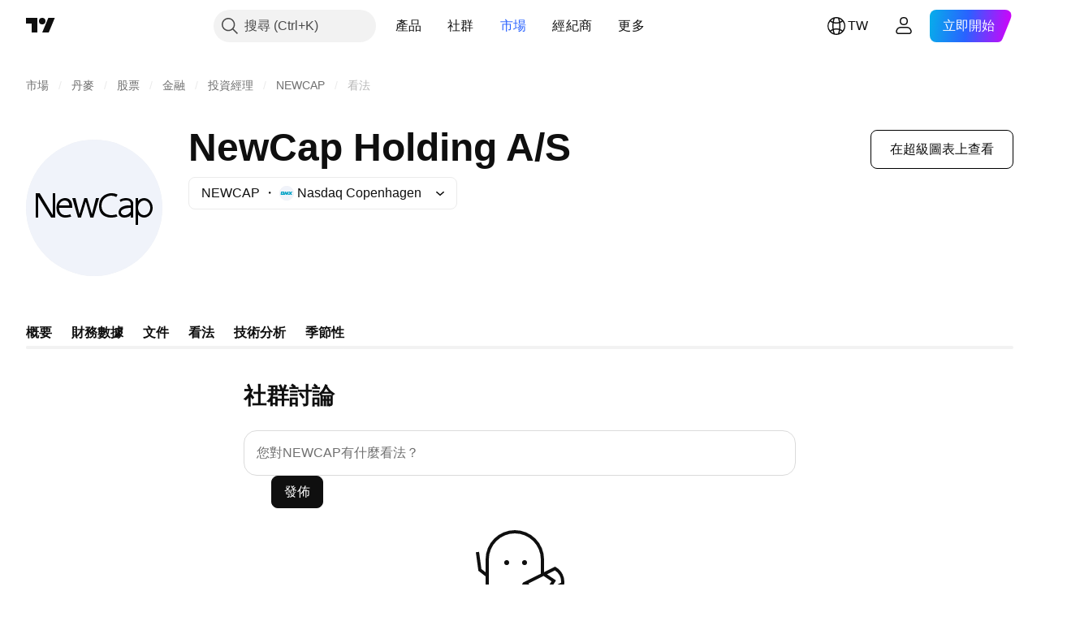

--- FILE ---
content_type: text/css; charset=utf-8
request_url: https://static.tradingview.com/static/bundles/2185.aa36a3e7cbd35864ab1c.css
body_size: -107
content:
.iconUrl-z0XD5PaY{border-radius:100%;display:flex;overflow:hidden}.small-z0XD5PaY{height:18px;width:18px}.big-z0XD5PaY{height:24px;width:24px}

--- FILE ---
content_type: text/css; charset=utf-8
request_url: https://static.tradingview.com/static/bundles/64235.b7fe83cca40dd9a4999f.css
body_size: -70
content:
.root-_6vDXXXB{border:1px solid var(--color-border-primary-neutral-extra-light);border-radius:3px;margin:5px 0;position:relative}@media (min-width:768px){.root-_6vDXXXB{border-radius:6px}}

--- FILE ---
content_type: text/css; charset=utf-8
request_url: https://static.tradingview.com/static/bundles/68464.3312ebb2c37ab67b2745.css
body_size: -186
content:
.root-n74tEVFE{max-width:680px}

--- FILE ---
content_type: text/css; charset=utf-8
request_url: https://static.tradingview.com/static/bundles/81692.1ba9ed44acc2f41dbbf5.css
body_size: 1548
content:
@media (any-hover:hover){.root-lKBjLfYl:hover{--ui-lib-light-button-color-bg:var(--color-background-primary-neutral-normal);--ui-lib-light-button-color-border:var(--color-text-field-right-slot-arrows-bg-active)}}.root-lKBjLfYl:active{--ui-lib-light-button-color-bg:var(--color-container-fill-primary-neutral-normal);--ui-lib-light-button-color-border:var(--color-container-fill-primary-neutral-normal)}.root-RU7eDkFa{display:flex;gap:8px}@media (min-width:568px){.root-RU7eDkFa{gap:16px}}.menu-RU7eDkFa{margin:0 0 0 auto}.visibilityChangeButton-RU7eDkFa{--ui-lib-lightButton-show-children:0}@media (min-width:568px){.visibilityChangeButton-RU7eDkFa{--ui-lib-lightButton-show-children:1}}.root-rtY6q7Qp{color:inherit}.root-rtY6q7Qp:active,.root-rtY6q7Qp:focus{color:var(--color-link-primary-default);fill:var(--color-link-primary-default)}@media (any-hover:hover){.root-rtY6q7Qp:hover{color:var(--color-link-primary-default);fill:var(--color-link-primary-default)}}.root-rtY6q7Qp:active:visited,.root-rtY6q7Qp:focus:visited{color:var(--color-link-primary-default);fill:var(--color-link-primary-default)}@media (any-hover:hover){.root-rtY6q7Qp:hover:visited{color:var(--color-link-primary-default);fill:var(--color-link-primary-default)}}@media (any-hover:hover){.root-rtY6q7Qp:active:hover,.root-rtY6q7Qp:focus:hover,.root-rtY6q7Qp:hover:hover{color:var(--color-link-primary-hover);fill:var(--color-link-primary-hover)}}.root-rtY6q7Qp:active:active,.root-rtY6q7Qp:focus:active{color:var(--color-link-primary-active);fill:var(--color-link-primary-active)}@media (any-hover:hover){.root-rtY6q7Qp:hover:active{color:var(--color-link-primary-active);fill:var(--color-link-primary-active)}}.root-rtY6q7Qp:active:focus,.root-rtY6q7Qp:focus:focus{outline:auto;outline-offset:2px}@media (any-hover:hover){.root-rtY6q7Qp:hover:focus{outline:auto;outline-offset:2px}}.root-rtY6q7Qp:active:focus-visible,.root-rtY6q7Qp:focus:focus-visible{outline:auto;outline-offset:2px}@media (any-hover:hover){.root-rtY6q7Qp:hover:focus-visible{outline:auto;outline-offset:2px}}.root-rtY6q7Qp:active:focus:not(:focus-visible),.root-rtY6q7Qp:focus:focus:not(:focus-visible){outline:none}@media (any-hover:hover){.root-rtY6q7Qp:hover:focus:not(:focus-visible){outline:none}}.icon-rtY6q7Qp{display:inline-flex;margin:0 2px;vertical-align:text-bottom}.root-VoqcHRyh{overflow-wrap:anywhere}.clamp-VoqcHRyh{display:-webkit-box;overflow:hidden;-webkit-line-clamp:4;-webkit-box-orient:vertical;line-height:var(--ui-lib-typography-line-height);max-height:calc(var(--ui-lib-typography-line-height)*4)}.clampWithoutFocus-VoqcHRyh{-webkit-user-select:none;user-select:none}.clampWithoutFocus-VoqcHRyh:not(:has(:focus-visible)){display:-webkit-box;overflow:hidden;-webkit-line-clamp:4;-webkit-box-orient:vertical;line-height:var(--ui-lib-typography-line-height);max-height:calc(var(--ui-lib-typography-line-height)*4)}.badge-sKuLJQtS{--ui-lib-badge-background:var(--color-overlay-negative-1-light);--ui-lib-badge-color-content:var(--color-content-primary-danger-extra-bold)}.badgeIcon-sKuLJQtS{color:var(--color-content-primary-danger-semi-bold)}.badgeIcon-sKuLJQtS svg{height:12px;width:12px}.popoverPositioner-sKuLJQtS{--ui-lib-positioner-min-width:min(320px,100%);--ui-lib-positioner-max-width:320px}.popover-sKuLJQtS{padding:16px}.popoverDesktop-sKuLJQtS{--ui-lib-popover-content-vertical-padding:0;background:var(--color-container-fill-tertiary-inverse);border-radius:8px;box-shadow:0 2px 4px 0 var(--color-other-shadow-primary-neutral-extra-heavy);font-feature-settings:"tnum" on,"lnum" on;font-size:var(--ui-lib-typography-font-size);font-style:normal;font-weight:400;overflow:hidden}.popoverDesktop-sKuLJQtS,.popoverDesktop-sKuLJQtS .popoverTitle-sKuLJQtS{font-family:-apple-system,BlinkMacSystemFont,Trebuchet MS,Roboto,Ubuntu,sans-serif;--ui-lib-typography-font-size:14px;--ui-lib-typography-line-height:18px;line-height:var(--ui-lib-typography-line-height)}.popoverDesktop-sKuLJQtS .popoverTitle-sKuLJQtS{font-feature-settings:"tnum" on,"lnum" on;font-size:var(--ui-lib-typography-font-size);font-style:normal;font-weight:600;margin:0 0 4px}.popoverMobile-sKuLJQtS{background:var(--color-container-fill-tertiary-inverse);border-radius:8px 8px 0 0;box-shadow:0 2px 4px 0 var(--color-other-shadow-primary-neutral-extra-heavy);font-feature-settings:"tnum" on,"lnum" on;font-size:var(--ui-lib-typography-font-size);font-style:normal;font-weight:400;overflow:hidden}.popoverMobile-sKuLJQtS,.popoverMobile-sKuLJQtS .popoverTitle-sKuLJQtS{font-family:-apple-system,BlinkMacSystemFont,Trebuchet MS,Roboto,Ubuntu,sans-serif;--ui-lib-typography-font-size:16px;--ui-lib-typography-line-height:24px;line-height:var(--ui-lib-typography-line-height)}.popoverMobile-sKuLJQtS .popoverTitle-sKuLJQtS{font-feature-settings:"tnum" on,"lnum" on;font-size:var(--ui-lib-typography-font-size);font-style:normal;font-weight:600;margin:0 0 8px}.root-WMUKAkwR{align-items:center;display:flex;gap:8px}@media (max-width:479px){.rootHasFollowAction-WMUKAkwR{align-items:flex-start;flex-direction:column}}.avatarAndUser-WMUKAkwR{align-items:center;display:flex;gap:8px}.avatar-WMUKAkwR{border:1px solid var(--color-border-primary-neutral-extra-light);border-radius:50%;box-sizing:border-box;display:block;height:40px;width:40px}.user-WMUKAkwR{align-items:center;display:flex;gap:4px}.username-WMUKAkwR{color:var(--color-text-primary);fill:var(--color-text-primary);font-family:-apple-system,BlinkMacSystemFont,Trebuchet MS,Roboto,Ubuntu,sans-serif;font-feature-settings:"tnum" on,"lnum" on;font-style:normal;--ui-lib-typography-font-size:16px;font-size:var(--ui-lib-typography-font-size);font-weight:500;--ui-lib-typography-line-height:24px;line-height:var(--ui-lib-typography-line-height)}.username-WMUKAkwR:visited{color:var(--color-text-primary);fill:var(--color-text-primary)}@media (any-hover:hover){.username-WMUKAkwR:hover{color:var(--color-link-primary-hover);fill:var(--color-link-primary-hover)}}.username-WMUKAkwR:active{color:var(--color-link-primary-active);fill:var(--color-link-primary-active)}.username-WMUKAkwR:focus{outline:auto;outline-offset:2px}.username-WMUKAkwR:focus-visible{outline:auto;outline-offset:2px}.username-WMUKAkwR:focus:not(:focus-visible){outline:none}.username-WMUKAkwR{outline:none;overflow:visible;position:relative}.username-WMUKAkwR:focus{outline:none}.username-WMUKAkwR:focus-visible{outline:none}.username-WMUKAkwR:after{border-style:solid;border-width:2px;box-sizing:border-box;content:"";display:none;height:calc(100% + 14px);left:-7px;pointer-events:none;position:absolute;top:-7px;width:calc(100% + 14px);z-index:1}.username-WMUKAkwR:focus:after{display:block}.username-WMUKAkwR:focus-visible:after{display:block}.username-WMUKAkwR:focus:not(:focus-visible):after{display:none}.username-WMUKAkwR:after{border-radius:8px}.username-WMUKAkwR:after{border-color:var(--color-focus-outline-color-blue)}.date-WMUKAkwR{font-family:-apple-system,BlinkMacSystemFont,Trebuchet MS,Roboto,Ubuntu,sans-serif;font-feature-settings:"tnum" on,"lnum" on;font-style:normal;--ui-lib-typography-font-size:14px;font-size:var(--ui-lib-typography-font-size);font-weight:400;--ui-lib-typography-line-height:18px;color:var(--color-text-secondary);line-height:var(--ui-lib-typography-line-height)}.badge-WMUKAkwR{margin:0 4px 0 0;outline:none;overflow:visible;position:relative}.badge-WMUKAkwR:focus{outline:none}.badge-WMUKAkwR:focus-visible{outline:none}.badge-WMUKAkwR:after{border-style:solid;border-width:2px;box-sizing:border-box;content:"";display:none;height:calc(100% + 16px);left:-8px;pointer-events:none;position:absolute;top:-8px;width:calc(100% + 16px);z-index:1}.badge-WMUKAkwR:focus:after{display:block}.badge-WMUKAkwR:focus-visible:after{display:block}.badge-WMUKAkwR:focus:not(:focus-visible):after{display:none}.badge-WMUKAkwR:after{border-radius:8px}.badge-WMUKAkwR:after{border-color:var(--color-focus-outline-color-blue)}.rightBlock-WMUKAkwR{margin:0 0 0 auto}.rootHasFollowAction-WMUKAkwR .rightBlock-WMUKAkwR{align-items:center;display:flex;gap:8px}@media (max-width:479px){.rootHasFollowAction-WMUKAkwR .rightBlock-WMUKAkwR{margin:0}}.root-FbNhB7W1{background:var(--color-background-primary-inverse)}.rootClickable-FbNhB7W1{cursor:pointer;outline:none;overflow:visible;position:relative}.rootClickable-FbNhB7W1:focus{outline:none}.rootClickable-FbNhB7W1:focus-visible{outline:none}.rootClickable-FbNhB7W1:after{border-style:solid;border-width:2px;box-sizing:border-box;content:"";display:none;height:calc(100% + 4px);left:-2px;pointer-events:none;position:absolute;top:-2px;width:calc(100% + 4px);z-index:1}.rootClickable-FbNhB7W1:focus:after{display:block}.rootClickable-FbNhB7W1:focus-visible:after{display:block}.rootClickable-FbNhB7W1:focus:not(:focus-visible):after{display:none}.rootClickable-FbNhB7W1:after{border-radius:18px}.rootClickable-FbNhB7W1:after{border-color:var(--color-focus-outline-color-blue)}@keyframes keyframes-highlight-animation-theme-light{0%{background:transparent}50%{background:var(--color-tv-blue-50)}to{background:transparent}}@keyframes keyframes-highlight-animation-theme-dark{0%{background:transparent}50%{background:var(--color-tv-blue-a900)}to{background:transparent}}.rootHighlighted-FbNhB7W1{animation:keyframes-highlight-animation-theme-light .7s ease-in-out 2}.theme-dark .rootHighlighted-FbNhB7W1{animation-name:keyframes-highlight-animation-theme-dark}.rootHidden-FbNhB7W1{background:var(--color-container-fill-primary-danger-extra-light)}

--- FILE ---
content_type: text/css; charset=utf-8
request_url: https://static.tradingview.com/static/bundles/36661.c2c8be5c4112f0c17844.css
body_size: 148
content:
.root-kSR1Weql{cursor:pointer;outline:none;overflow:visible;position:relative}.root-kSR1Weql:focus{outline:none}.root-kSR1Weql:focus-visible{outline:none}.root-kSR1Weql:after{border-style:solid;border-width:2px;box-sizing:border-box;content:"";display:none;height:calc(100% + 8px);left:-4px;pointer-events:none;position:absolute;top:-4px;width:calc(100% + 8px);z-index:1}.root-kSR1Weql:focus:after{display:block}.root-kSR1Weql:focus-visible:after{display:block}.root-kSR1Weql:focus:not(:focus-visible):after{display:none}.root-kSR1Weql:after{border-radius:8px}.root-kSR1Weql:after{border-color:var(--color-focus-outline-color-blue)}@supports not (aspect-ratio:16/9){.root-kSR1Weql{padding-top:56.25%;position:relative}}.image-kSR1Weql{border:1px solid var(--color-border);border-radius:8px}@supports (aspect-ratio:16/9){.image-kSR1Weql{aspect-ratio:16/9;max-width:100%}}@supports not (aspect-ratio:16/9){.image-kSR1Weql{box-sizing:border-box;height:100%;left:0;position:absolute;top:0;width:100%}}

--- FILE ---
content_type: text/css; charset=utf-8
request_url: https://static.tradingview.com/static/bundles/45985.ec49b61cc0abd13684db.css
body_size: 270
content:
.root-S2Ys7oCw{position:relative}.textareaWrapper-S2Ys7oCw{--ui-lib-control-highlight-border-radius:16px;font-family:-apple-system,BlinkMacSystemFont,Trebuchet MS,Roboto,Ubuntu,sans-serif;font-feature-settings:"tnum" on,"lnum" on;font-style:normal;--ui-lib-typography-font-size:16px;font-size:var(--ui-lib-typography-font-size);font-weight:400;--ui-lib-typography-line-height:24px;border-radius:16px;isolation:isolate;line-height:var(--ui-lib-typography-line-height)}.textarea-S2Ys7oCw{height:24px;margin:13px 5px 13px 13px;padding:0;transition-duration:175ms;transition-property:margin}.rootExtended-S2Ys7oCw .textarea-S2Ys7oCw{margin-bottom:64px}.formControls-S2Ys7oCw{align-items:center;display:flex;inset:8px;justify-content:space-between;pointer-events:none;position:absolute;-webkit-user-select:none;user-select:none}.rootExtended-S2Ys7oCw .formControls-S2Ys7oCw{align-items:flex-end;top:auto}.formControl-S2Ys7oCw{pointer-events:auto}.addSymbolButton-S2Ys7oCw{opacity:0;visibility:hidden}.rootExtended-S2Ys7oCw .addSymbolButton-S2Ys7oCw{opacity:1;transition-delay:175ms;transition-duration:175ms;transition-property:opacity,visibility;visibility:visible}

--- FILE ---
content_type: text/css; charset=utf-8
request_url: https://static.tradingview.com/static/bundles/14055.80473117e8bc93d194d3.css
body_size: 79
content:
.root-kQrDObSe{margin:var(--v-rhythm-spacing-4) 0 0}.root-R0uAghzu{display:flex;flex-direction:column}.pillContainer-R0uAghzu{display:flex;justify-content:center;position:sticky;top:128px;z-index:1}.pill-R0uAghzu{position:absolute;top:16px}.list-R0uAghzu{display:flex;flex-direction:column;margin:0 -8px}.rootOnSymbolPage-R0uAghzu .list-R0uAghzu{gap:24px;margin-top:56px;scroll-margin:152px 0 0}.rootOnProfilePage-R0uAghzu .list-R0uAghzu{gap:12px}.bottomContainer-R0uAghzu{position:relative}.rootOnSymbolPage-R0uAghzu .bottomContainer-R0uAghzu{margin:56px 0 0}.rootOnProfilePage-R0uAghzu .bottomContainer-R0uAghzu{margin:32px 0 0}.loadMoreButtonHidden-R0uAghzu{visibility:hidden}

--- FILE ---
content_type: text/css; charset=utf-8
request_url: https://static.tradingview.com/static/bundles/2697.4006d992d1b251958bed.css
body_size: -173
content:
.minds-AITQp504{margin:0 auto;max-width:680px}

--- FILE ---
content_type: image/svg+xml
request_url: https://s3-symbol-logo.tradingview.com/newcap-a-s--big.svg
body_size: 463
content:
<!-- by TradingView --><svg width="56" height="56" viewBox="0 0 56 56" xmlns="http://www.w3.org/2000/svg"><path fill="#F0F3FA" d="M0 0h56v56H0z"/><path d="M4 32V22h1.62L11 30.95V22h1v10h-1.68L5 23.38V32H4Zm14.56-.43-.4-.96c-.38.2-.82.4-2.1.4-1.7 0-2.5-1.68-2.5-3.01H19v-.27c0-3.28-1.78-3.73-2.95-3.73-1.16 0-3.55.73-3.55 3.96 0 3.22 2.18 4.04 3.55 4.04 1.1 0 2.14-.28 2.51-.43ZM17.78 27h-4.2c.15-.67.83-2 2.32-2 1.5 0 1.88 1.33 1.88 2ZM19 24h1.32l1.64 6.56 2-6.56h1.14l1.96 6.56L28.7 24H30l-2.32 8h-1.26l-1.87-6.56L22.58 32h-1.24L19 24Zm18.6-1.38-.55.94a3.97 3.97 0 0 0-2-.56c-1.6 0-4.05 1.2-4.05 4.17 0 2.98 2.45 3.83 4 3.83 1.24 0 1.9-.3 2.05-.42l.55.94c-.37.16-1.4.48-2.54.48-1.44 0-5.06-.4-5.06-4.83 0-4.44 3.77-5.17 5.06-5.17 1.28 0 2.1.3 2.54.62Zm1.3 2.98c.18-.22.88-.67 2.2-.67 1.7 0 1.9.81 1.9 2.06-1.59-.15-5 .23-5 2.98 0 .68.49 2.03 2.39 2.03.58-.01 2.12-.24 2.61-1.04V32h1V26.03c-.02-.68-.77-2.03-2.9-2.03-1.54 0-2.29.5-2.68.8l.48.8ZM43 28v1.49c-.27.5-1.15 1.51-2.44 1.51s-1.58-.92-1.56-1.38c.02-.54.85-1.62 4-1.62Zm2 7V24h1v1.2a3.3 3.3 0 0 1 2.5-1.2c1.93 0 3.5 1.8 3.5 4s-1.57 4-3.5 4a3.3 3.3 0 0 1-2.5-1.2V35h-1Zm3.5-4c1.38 0 2.5-1.34 2.5-3s-1.12-3-2.5-3-2.5 1.34-2.5 3 1.12 3 2.5 3Z"/></svg>

--- FILE ---
content_type: image/svg+xml
request_url: https://s3-symbol-logo.tradingview.com/source/OMXCOP.svg
body_size: 281
content:
<!-- by TradingView --><svg width="18" height="18" viewBox="0 0 18 18" xmlns="http://www.w3.org/2000/svg"><path fill="#F0F3FA" d="M0 0h18v18H0z"/><path fill-rule="evenodd" d="M2.03 7.42A.48.48 0 0 1 2.5 7h3.27c.3 0 .52.26.48.55l-.42 3.03a.48.48 0 0 1-.47.42H2.09a.48.48 0 0 1-.48-.55l.42-3.03Zm1.34.92c0-.03.04-.05.07-.05h1.25c.04 0 .07.03.06.07l-.25 1.3c0 .03-.03.05-.07.05H3.2a.06.06 0 0 1-.07-.07l.25-1.3Zm3.76-1.3c0-.02.03-.04.06-.04h1.1c.03 0 .06.02.06.05l.47 2.15 1.24-2.17A.06.06 0 0 1 10.1 7h1.08c.03 0 .06.03.06.06v3.6l1.56-1.58-1.3-1.98c-.02-.04 0-.1.06-.1h1.54c.02 0 .04.01.05.03l.67 1.02 1.01-1.03a.06.06 0 0 1 .05-.02h1.44c.06 0 .09.07.05.1l-1.9 1.94 1.23 1.86c.02.04 0 .1-.06.1h-1.54a.06.06 0 0 1-.05-.03l-.6-.9-.89.91a.06.06 0 0 1-.05.02H10.2a.06.06 0 0 1-.06-.06V9.19l-.9 1.78a.06.06 0 0 1-.07.03H8.1a.06.06 0 0 1-.07-.05l-.48-1.8-.64 1.8c-.01.03-.04.05-.06.05H5.8a.06.06 0 0 1-.06-.09l1.39-3.87Z" fill="#01A2C5"/></svg>

--- FILE ---
content_type: application/javascript; charset=utf-8
request_url: https://static.tradingview.com/static/bundles/minds_tab_on_symbol_page.cae43815bd59267b6e3b.js
body_size: 472
content:
"use strict";(self.webpackChunktradingview=self.webpackChunktradingview||[]).push([[26978],{966107:(e,i,n)=>{var r=n(645874);(0,n(972264).initSymbolPageTab)(),(0,r.initMindPopupHistoryListener)()}},e=>{e.O(0,[31912,77801,12425,54884,49917,11961,85558,75103,31711,34118,94339,66090,31884,69989,41474,272,66823,55031,34107,537,2326,61944,13966,25030,91994,85527,50335,81641,51757,43043,25991,97812,74741,79002,54809,2185,53167,9420,23986,7179,38223,3588,65944,6930,45501,76233,91370,85644,38330,71311,22575,9503,21787,42268,91057,72985,45389,31713,38837,42769,22323,17754,79372,64235,97640,98575,68464,81692,36661,45985,46037,14055,2697,31158,72201,7599,93524,61197,58556,50626,89389,7549,88648,55681,22589,8819,9549,90245,34336,66049,89653,66477,39935,25134,94735,25907,14861,38337,3077,59040,65172,13382,22866,66489,25977,98777,4570,24377,83160,31136,77348,8721,54688,56599,29545,13034,19783,66778,61568,16635,61836,22227,92760,42749,77965,23990,6224,71338,95765,29889,81583,3350,39080,40629,50551,51e3,17552,35788,8686,733,59005,70470,32227,84434,21281,22665,12886,22023,2373,64639,51662,85847,93243,49021,67253,16117,13784,91834,46105,89282,62142],(()=>{return i=966107,e(e.s=i);var i}));e.O()}]);

--- FILE ---
content_type: application/javascript; charset=utf-8
request_url: https://static.tradingview.com/static/bundles/89389.14c0f46f7dbc08cd66f2.js
body_size: 10581
content:
(self.webpackChunktradingview=self.webpackChunktradingview||[]).push([[89389,381],{55921:e=>{e.exports={"textarea-line-height":"24px","submit-button-margin-right":"8px",root:"root-S2Ys7oCw",textareaWrapper:"textareaWrapper-S2Ys7oCw",textarea:"textarea-S2Ys7oCw",rootExtended:"rootExtended-S2Ys7oCw",formControls:"formControls-S2Ys7oCw",formControl:"formControl-S2Ys7oCw",addSymbolButton:"addSymbolButton-S2Ys7oCw"}},449807:(e,t,n)=>{"use strict";n.d(t,{useIntersectionObserver:()=>a});var r=n(50959),o=n(650279),s=n(267521);function a(e,t={},n=[]){const a=(0,r.useRef)(null),i=(0,r.useRef)(e);i.current=e;const{ref:c=null,...l}=t,u=(0,r.useRef)(l);(0,o.default)(t,u.current)||(u.current=t);const d=(0,s.useFunctionalRefObject)(c),f=(0,r.useCallback)((e=>{d(e),null!==a.current&&(a.current.disconnect(),null!==e&&a.current.observe(e))}),[d,a]);return(0,r.useEffect)((()=>(a.current=new IntersectionObserver(((e,t)=>i.current(e,t)),{...u.current,root:u.current?.root?.current}),d.current&&f(d.current),()=>{a.current?.disconnect()})),[d,u.current,...n]),f}},84063:(e,t,n)=>{"use strict";n.d(t,{CLIENT_TO_SERVER_FIELD_MAPPING:()=>r,mapServerQuoteValuesToClient:()=>s});const r=new Map([["change","ch"],["last_price","lp"],["change_percent","chp"],["update_mode_seconds",null]]),o=new Map([["ch","change"],["lp","last_price"],["chp","change_percent"]]);function s(e){const t={};for(const[n,r]of Object.entries(e)){t[o.get(n)??n]=r}return t}},626166:(e,t,n)=>{"use strict";n.d(t,{QuoteSessionSnapshoter:()=>d});var r=n(978956),o=n(900608),s=n(357517),a=n(650151),i=n(761637),c=n(332906),l=n(274210),u=n(84063);class d{constructor(e){if(this._onSymbolData=new r.Delegate,this._incomplete=new Set,this._updatedFields=new Map,this._connected=!1,this._batcher=null,this._handler=e=>{switch(e.method){case"connected":this._connected||(this._connected=!0,this._handleConnected());break;case"quote_symbol_data":this._connected&&this._handleSymbolData(e.params[0]);break;case"quote_completed":this._connected&&this._handleCompleteData(e.params[0]);break;case"disconnected":this._connected&&(this._connected=!1,this._batcher=null)}},0===e.fields.length)throw new Error('Support for empty "fields" array is not implemented');const{provider:t=c.QuoteSession}=e;this._fields=new Set(e.fields),this._session=new t(e.api,["snapshoter",e.name,(0,o.randomHash)()].filter(Boolean).join("_")),this._session.connect(this._handler)}getSnapshotSync(e,t){const n=d.cache.get(e);return n&&this._isSnapshotReady(n,{fields:t,timestamp:null})?n:null}getSnapshotsForAllSync(e,t){return e.map((e=>this.getSnapshotSync(e,t)))}getSnapshot(e,t,n){const r=n?.signal??null,o=n?.freshness,i=void 0!==o?Date.now()-o:null;return new Promise(((n,o)=>{if(r&&r.aborted)throw(0,s.createAbortError)();const c=()=>{this._onSymbolData.unsubscribe(this,l),o((0,s.createAbortError)())},l=(o=e)=>{if(o!==e)return;const s=d.cache.get(e);s&&this._isSnapshotReady(s,{timestamp:i,symbol:e,fields:t})&&(this._onSymbolData.unsubscribe(this,l),r?.removeEventListener("abort",c),n(s))};if(!(()=>{const r=d.cache.get(e)
;if(!r)return!1;const o=(0,a.ensureNotNull)(d.cache.getTimes(e));return!!this._isSnapshotReady(r,{fields:t,symbol:e,timestamp:i,times:o})&&(n(r),!0)})()&&(r?.addEventListener("abort",c,{once:!0}),this._onSymbolData.subscribe(this,l),!this._incomplete.has(e))){if(this._updatedFields.set(e,new Set),this._incomplete.add(e),!this._connected)return;if(null===this._batcher){const t=this._batcher={symbols:new Set([e]),promise:Promise.resolve().then((()=>{this._batcher===t&&(this._session.quoteAddSymbols([...t.symbols]),this._batcher=null)}))}}else this._batcher.symbols.add(e)}}))}getSnapshotsForAll(e,t,n){return Promise.all(e.map((e=>this.getSnapshot(e,t,n))))}static relax(e){return e}static isSuccess(e){return"error"!==e.status}static hasAllFields(e,t){for(const n of Array.from(t))if(!e.hasOwnProperty(n))return!1;return!0}_isSnapshotReady(e,t){const{fields:n,timestamp:r,times:o,symbol:s}=t;return"error"===e.status||(null!==r&&o?this._isAllFieldsUpToDate(e,o,n,r):null!==r&&s?this._isAllFieldsUpdated(e,s,n):this._hasAllFields(e,n))}_isAllFieldsUpdated(e,t,n){if("error"===e.status)return!0;const r=this._updatedFields.get(t);if(!r||!r.size)return!1;for(const e of Array.from(n))if(!r.has(e))return!1;return!0}_hasAllFields(e,t){return d.hasAllFields(e.values,Array.from(t))}_isAllFieldsUpToDate(e,t,n,r){if("error"===e.status)return!0;if(!t)return!1;for(const e of Array.from(n)){const n=t.get(e);if(!t.has(e)||void 0===n)return!1;if(n<r)return!1}return!0}_handleConnected(){if(this._fields.size>0){const e=[...this._fields].flatMap((e=>{const t=u.CLIENT_TO_SERVER_FIELD_MAPPING.get(e);return null!==t?t??e:[]}));this._session.quoteSetFields(e)}this._incomplete.size>0&&this._session.quoteAddSymbols([...this._incomplete])}_handleCompleteData(e){const t=d.cache.get(e)??{symbolname:e,status:"ok",values:{}};d.cache.update(t,this._fields,!0),this._updatedFields.set(e,this._fields),this._session.quoteRemoveSymbols([e]),this._incomplete.delete(e),this._onSymbolData.fire(e)}_handleSymbolData(e){(0,i.normalizeUpdateMode)(e.values),d.cache.update(e,this._fields,!1);const t=e.symbolname,n=(0,a.ensureDefined)(this._updatedFields.get(t)),r=new Set(n);for(const t of this._fields)e.values.hasOwnProperty(t)&&r.add(t);this._updatedFields.set(t,r),"error"===e.status?this._handleCompleteData(t):this._onSymbolData.fire(t)}}d.cache=l.QUOTE_FIELDS_CACHE},818861:(e,t,n)=>{"use strict";n.d(t,{useBoostData:()=>m});var r=n(50959),o=n(516049),s=n(437357),a=n(954912);async function i(e){const t=await(0,a.fetch)(`/api/v1/minds/${e.uid}/like/`,{method:"POST",credentials:"include",body:JSON.stringify({like:e.like}),headers:new Headers({"Content-Type":"application/json"})}),n=await t.json();if(t.ok){const e=n;return{boostsCount:e.total_likes,isBoosted:"like"===e.like_status}}if(422===t.status||429===t.status)throw new s.MindsApiError({response:t,message:n.detail,data:n});throw new s.MindsApiError({response:t,data:n})}var c=n(687925);async function l(e){const t=await(0,a.fetch)(`/api/v1/ideas/${e.uid}/like/`,{method:"POST",credentials:"same-origin",headers:{
"Content-Type":"application/json"},body:JSON.stringify({value:e.state})}),n=await t.json();if(t.ok){const e=n;return{boostsCount:e.score,isBoosted:"like"===e.result}}switch(t.status){case 403:case 404:const{detail:e}=n;throw new c.PublicationApiError({response:t,userFriendlyMessage:e,data:n});case 422:const{field1:r,field2:o,non_field_errors:s}=n;throw new c.PublicationApiError({response:t,userFriendlyMessage:`${r.join(", ")} ${o.join(", ")} ${s.join(", ")}`,data:n});default:throw new c.PublicationApiError({response:t,data:n})}}const u={Publication:{boostEntity:async function(e){return l({uid:e,state:1})},unboostEntity:async function(e){return l({uid:e,state:0})}},Mind:{boostEntity:async function(e){return i({uid:e,like:!0})},unboostEntity:async function(e){return i({uid:e})}}};const d={Publication:{getBoostErrorData:e=>e instanceof c.PublicationApiError?{code:e.data?.code,status:e.response.status}:null},Mind:{getBoostErrorData:e=>e instanceof s.MindsApiError?{code:e.data?.code,status:e.response.status}:null}};const f={boostEntity:async function({entity:e,uid:t,isBoosted:n}){const r=u[e];return n?await r.boostEntity(t):await r.unboostEntity(t)}},h=new Map;function m(e){const{entity:t,uid:n,isBoosted:s,boostsCount:a,onBoost:i,onEntityNotFoundError:c}=e,[{isBoosted:l,boostsCount:u},m]=(0,r.useState)({isBoosted:s,boostsCount:a});(0,r.useEffect)((()=>{const e=h.get(n);m({isBoosted:"boolean"==typeof e?e:s,boostsCount:a})}),[n,s,a]);const p=(0,r.useRef)(!1),b=(0,r.useCallback)((({skipRateLimitWarning:e}={})=>{window.runOrSignIn((async()=>{if(p.current)return;const r=e=>{m(e),h.set(n,e.isBoosted)},s=!l,a={isBoosted:l,boostsCount:u},b={isBoosted:s,boostsCount:s?u+1:u-1};try{p.current=!0,r(b);const e=await f.boostEntity({entity:t,uid:n,isBoosted:s});r({isBoosted:b.isBoosted,boostsCount:e.boostsCount}),i?.(n,s)}catch(n){r(a);const s=function(e,t){return d[e].getBoostErrorData(t)}(t,n);if("rate_limit"===s?.code&&!e)return void(0,o.showLikesRateLimitWarning)();if(404===s?.status)return void c?.();throw n}finally{p.current=!1}}),{source:t+" Boost"})}),[t,n,l,u,i,c]);return{isBoosted:l,boostsCount:u,toggleBoost:b}}},111949:(e,t,n)=>{"use strict";n.d(t,{checkContentLocale:()=>d});var r=n(954912),o=n(735566),s=n(505482);const a=(0,o.getLogger)("Lib.CountryCode"),i="en";function c(e){if(!e)return i;try{for(const t in s)if(s[t].language===e)return t;return i}catch(t){return a.logError(`Get locale code from "${e}" failed: ${t instanceof Error&&t.message}`),i}}var l=n(776734);const u={idea:"posting_or_editing_publication_description",idea_title:"posting_or_editing_publication_title",mind:"posting_or_editing_mind",comment:"posting_or_editing_publication_or_mind_comment"};async function d(e){const{content:t,language:n,locale:o,mode:s,signal:a}=e,i=await(0,r.fetch)("/api/v1/check_content_locale/",{method:"POST",credentials:"include",body:JSON.stringify({content:t,content_locale:o||c(n),mode:s}),headers:new Headers({"Content-Type":"application/json"}),signal:a});if(i.ok)return null;if(429===i.status)return(await(0,
l.getTracker)())?.trackPublicationAction({event_name:"api_rate_limit_occurred",action:u[s]}),null;const d=await i.json();if(422===i.status){const{detail:e}=d;return e}return null}},359528:(e,t,n)=>{"use strict";n.d(t,{getContentLocaleValidationError:()=>o});var r=n(111949);async function o(e){const{content:t,locale:n,mode:o,signal:s}=e,a=window.language;if(!a||0===t.length)return null;return await(0,r.checkContentLocale)({content:t,language:a,locale:n,mode:o,signal:s})}},337274:(e,t,n)=>{"use strict";n.d(t,{useContentLocaleValidation:()=>i});var r=n(50959),o=n(290484),s=n(359528);const a=1e3;function i({mode:e,locale:t,onSuccess:n,onError:i}){const c=(0,r.useRef)(),l=(0,r.useRef)(),u=(0,r.useRef)(new AbortController);(0,r.useEffect)((()=>{c.current=n,l.current=i}));const d=(0,r.useMemo)((()=>(0,o.default)((async n=>{const r=await(0,s.getContentLocaleValidationError)({content:n,locale:t,mode:e,signal:u.current.signal});r?l.current?.(r):c.current?.()}),a)),[t,e]),f=(0,r.useCallback)((()=>{d.cancel(),u.current.abort(),u.current=new AbortController}),[d]);return(0,r.useEffect)((()=>()=>{f()}),[f]),{validateContentLocaleDebounced:d,cancelValidateContentLocaleDebounced:f}}},433494:(e,t,n)=>{"use strict";n.d(t,{trackPublicationEvent:()=>o});var r=n(776734);async function o(e){const t=await(0,r.getTracker)();t?.trackPublicationAction({event_name:"publication_happened",action:e})}},750765:(e,t,n)=>{"use strict";n.d(t,{createMindBoostTrackFunction:()=>o});var r=n(807150);function o(e){return(t,n)=>(0,r.trackEvent)(e,"action",n?"like":"cancel_like",t)}},108071:(e,t,n)=>{"use strict";n.d(t,{createMindCardClickTrackFunction:()=>o});var r=n(807150);function o(e){return t=>(0,r.trackEvent)(e,"action","click__mind_card",t)}},680741:(e,t,n)=>{"use strict";n.d(t,{createMindCardCommentClickTrackFunction:()=>o});var r=n(807150);function o(e){return t=>(0,r.trackEvent)(e,"action","click__comment",t)}},807150:(e,t,n)=>{"use strict";n.d(t,{trackEvent:()=>s});var r=n(776734);const o={"symbol-page-widget":"widget_page","profile-page":"profile_page","broker-profile-page":"broker_profile_page","watchlist-symbol-details":"details","chart-lollipop-tooltip":"chart","symbol-page-tab":"symbol_page_tab","minds-popup":"popup","community-feed":"community_feed"};async function s(e,t,n,s){const a=await(0,r.getTracker)();a?.trackMindEvent({mind_id:s||void 0,placement:o[e],group_events:t,action:n})}},687925:(e,t,n)=>{"use strict";n.d(t,{PublicationApiError:()=>r});class r extends Error{constructor({response:e,message:t,userFriendlyMessage:n,data:r}){super(t??n),this.name="PublicationApiError",this.response=e,this.userFriendlyMessage=n,this.data=r}toString(){return`PublicationApiError: ${this.message||""}. ${this.userFriendlyMessage||""} Url: ${this.response.url}; Status: ${this.response.status};`}}},794509:(e,t,n)=>{"use strict";n.d(t,{FormContainer:()=>Q})
;var r=n(444372),o=n(50959),s=n(497754),a=n.n(s),i=n(643528),c=n(311239),l=n(79205),u=n(770048),d=n(474284),f=n(786009),h=n(560869),m=n(680574),p=n(470316),b=n(494966),g=n(992193),_=n(957114),y=n(337274),v=n(448806),w=n(381467),S=n(400353),E=n(779923);async function C(){return new Promise((e=>{(0,E.showConfirm)({title:r.t(null,void 0,n(966719)),text:r.t(null,void 0,n(233942)),mainButtonIntent:"danger",onConfirm:({dialogClose:t})=>{t(),e(!0)},onCancel:({dialogClose:t})=>{t(),e(!1)}})}))}var k=n(459582),F=n(778785),x=n(795394),M=n(889267);const A=/^\d+$/;function P(e){const t=(0,M.tokenize)(e);if(!(0,M.isSpread)(t))return e;const n=(0,M.getTokenAtPos)(t,0)?.value;return n||e}async function B(e){const t=await async function(e){return(await(0,x.snapshoter)().getSnapshotsForAll(e,new Set(["base_name"]))).map((e=>{if("error"!==e.status)return e.values.base_name}))}(e),n={};return t.forEach(((t,r)=>{void 0!==t&&0!==t.length&&(n[e[r]]=t[0])})),n}function D(e,t){const n=t.map((e=>{const t="!"===e.slice(-1);return`\\B\\$${t?e.slice(0,-1):e}\\b${t?"!":""}`})),r=new RegExp(n.join("|"),"gi");return e.replace(r,(e=>e.toUpperCase()))}function L(e){const t=(0,b.safeShortName)(e);return A.test(t)?`$${e} `:`$${t} `}function R(e){const{symbol:t,onMindCreate:n,onMindUpdate:r,onSubmitSuccess:s,onSubmitError:a,editingMind:i,onEditingMindChange:c}=e,{isOnMobileAppPage:l}=(0,o.useContext)(_.TVAppContext),u=(0,o.useMemo)((()=>({text:L(t),symbols:{[t]:t}})),[t]),[d,f]=(0,o.useState)(u),[h,m]=(0,o.useState)([]),[p,g]=(0,o.useState)([]),[E,k]=(0,o.useState)(!1);(0,o.useEffect)((()=>{(async()=>{if(i){if(d.uid){d.uid!==i.uid&&await C()&&f(i)}else{const e=d.text===u.text,t=!e&&await C();(e||t)&&f(i)}c()}})()}),[i]);const{validateContentLocaleDebounced:F,cancelValidateContentLocaleDebounced:x}=(0,y.useContentLocaleValidation)({mode:"mind",onSuccess:()=>g([]),onError:e=>g([e])}),M=()=>{f(u),x(),m([]),g([])};return{formValue:d.text,isLoading:E,errors:[...h,...p],setFormValue:e=>{f((t=>({...t,text:e}))),F(e.trim())},submitForm:async()=>{if(!(0,S.enabled)("SOCIAL_ACTIVITY")&&!l("android")&&!(0,w.isOldUser)())return void(0,v.openPaywall)({feature:"socialActivity"});if(h.length>0)return void a();const e=d.text.trim(),o=await async function(e,t){const n=function(e){return e.replace(/\r?[\n"'()\][\-`]/g," ").split(" ").filter((e=>e.startsWith("$"))).map((e=>e.slice(1).toUpperCase()))}(e).map(P),r=await B(n),o=Object.keys(r).length?r:await B([t]);Object.keys(o).forEach((e=>{A.test(e)&&delete o[e]}));const s=(0,b.safeShortName)(t);return o[s]&&(o[s]=t),o}(e,t);x(),k(!0);try{const t={text:D(e,Object.keys(o)),symbols:o,snapshotId:d.snapshotId};d.uid?await r({uid:d.uid,...t}):await(n?.(t)),M(),s()}catch(e){e instanceof Error&&(g([e.message]),a())}k(!1)},resetForm:M}}const T=function(e,t,n){return e==e&&(void 0!==n&&(e=e<=n?e:n),void 0!==t&&(e=e>=t?e:t)),e};var j=n(678677);const O=function(e,t,n){return void 0===n&&(n=t,t=void 0),void 0!==n&&(n=(n=(0,j.default)(n))==n?n:0),void 0!==t&&(t=(t=(0,j.default)(t))==t?t:0),T((0,j.default)(e),t,n)};var I=n(774218)
;var N=n(781511),V=n.n(N),$=n(55921),H=n.n($);const U=o.lazy((async()=>({default:(await Promise.all([n.e(41877),n.e(96911)]).then(n.bind(n,820107))).UsernameHintList}))),z=(e,t)=>{const n=parseInt(H()[e]);if(isNaN(n))throw new Error(t);return n},W=()=>z("submit-button-margin-right","Minds form textarea submit-button-margin-right parameter is imported incorrectly"),q=()=>z("textarea-line-height","Minds form textarea textarea-line-height parameter is imported incorrectly"),Y=()=>2*q(),G=()=>6*q();function Q(e){const{editingMind:t,symbol:s,onMindCreate:_,onMindUpdate:y,onFormExtend:v,onFormCollapse:w,onSymbolSearchClick:S}=e,E=(0,o.useRef)(null),C=(0,o.useRef)(null),x=(0,o.useRef)(null),M=(0,o.useRef)(null),A=e=>{const t=C.current;t&&(t.focus(),t.setSelectionRange(e||t.value.length,e||t.value.length))},{isFormExtended:P,extendForm:B,collapseForm:D}=(0,g.useFormExtension)({onFormExtend:v,onFormCollapse:w}),{formValue:T,isLoading:j,errors:N,setFormValue:$,submitForm:z,resetForm:q}=R({symbol:s,onMindCreate:_,onMindUpdate:y,onSubmitSuccess:D,onSubmitError:A,editingMind:t,onEditingMindChange:A});!function(e){const{isFormExtended:t,hasError:n,formValue:r,textareaRef:o,textareaMinHeight:s,textareaMaxHeight:a,submitButtonRef:i,submitButtonMarginRight:c}=e;(0,I.useIsomorphicLayoutEffect)((()=>{const e=o.current,r=i.current;if(!e||!r)return;e.style.height="0";const l=e.scrollHeight-e.clientHeight;if(t){const t=O(l,s,a);e.style.height=t+"px",e.style.paddingInlineEnd=n?"20px":"0"}else e.style.height=l+"px",e.style.paddingInlineEnd=c+r.offsetWidth+"px"}),[t,r,n])}({isFormExtended:P,hasError:N.length>0,formValue:T,textareaRef:C,textareaMinHeight:Y(),textareaMaxHeight:G(),submitButtonRef:M,submitButtonMarginRight:W()});const Q=r.t(null,void 0,n(218542)),J=P?r.t(null,void 0,n(907072)):r.t(null,{replace:{symbol:(0,b.safeShortName)(s)}},n(719749)),Z=async e=>{e.preventDefault(),z()};return o.createElement("form",{ref:E,className:a()({[H().root]:!0,[H().rootExtended]:P}),onKeyDown:e=>{27===(0,p.hashFromEvent)(e)&&(e.stopPropagation(),D(),q())},onSubmit:Z,onClick:B},o.createElement(d.FormTextarea,{ref:C,className:H().textareaWrapper,inputClassName:H().textarea,errors:N,hasErrors:P&&N.length>0,messagesPosition:f.MessagesPosition.Attached,placeholder:J,value:P?T:"",stretch:!0,maxLength:4e3,onFocus:B,onKeyDown:e=>{(0,p.hashFromEvent)(e)===p.Modifiers.Mod+13&&Z(e)},onChange:e=>{$(e.currentTarget.value)}}),o.createElement("div",{className:H().formControls},o.createElement(u.Tooltip,{delay:500,isRtl:(0,m.isRtl)(),content:Q},o.createElement(i.LightButton,{className:a()(H().addSymbolButton,H().formControl),reference:x,type:"button","aria-label":Q,size:"small",variant:"ghost",color:"gray",startSlot:o.createElement(l.Icon,{icon:V()}),onClick:async()=>{if(!C.current)return;S();const e=await async function(){const{showSymbolSearchItemsDialog:e}=await(0,k.loadNewSymbolSearch)(),t=await new Promise((t=>{e({defaultValue:"",autofocus:!F.mobiletouch,showSpreadActions:!0,onSearchComplete:t,onClose:t,shouldReturnFocus:!1})}));if(t){const[e]=t,n=e.symbol
;return e.resolved?L(n):`${n} `}}();if(e){const t=C.current.selectionStart,n=function(e,t,n){const r=(t[n-1]||"").match(/\s+/g)?e:" "+e;return t.slice(0,n)+r+t.slice(n)}(e,C.current.value,t);$(n);const r=n.indexOf(e,t)+e.length;A(r)}else x.current?.focus()}})),o.createElement(c.SquareButton,{className:H().formControl,reference:M,type:"submit",size:"medium",color:"black",disabled:j,onClick:e=>{P||(e?.preventDefault(),A())}},o.createElement(h.ButtonContentLoading,{isLoading:j},r.t(null,{context:"minds"},n(365753))))),E.current&&C.current&&o.createElement(o.Suspense,{fallback:null},o.createElement(U,{input:C.current,container:E.current,simpleMode:!1,fullBorder:!0,maxItems:10,onItemSelected:(e,t,n)=>{$(t),A(n)}})))}},992193:(e,t,n)=>{"use strict";n.d(t,{useFormExtension:()=>s});var r=n(892181),o=n(975810);function s({onFormExtend:e,onFormCollapse:t}){const{value:n,setTrue:s,setFalse:a}=(0,r.useBoolean)(!1);return{isFormExtended:n,extendForm:()=>{n||(0,o.runOrSigninWithFeature)((()=>{s(),e?.()}),{feature:"socialPublish",source:"Minds button"})},collapseForm:()=>{a(),t()}}}},950713:(e,t,n)=>{"use strict";n.d(t,{useMindsTracking:()=>c});var r=n(50959),o=n(433494),s=n(108071),a=n(680741),i=n(807150);function c({placement:e}){return(0,r.useMemo)((()=>({trackMindCardClick:(0,s.createMindCardClickTrackFunction)(e),trackMindCardCommentClick:(0,a.createMindCardCommentClickTrackFunction)(e),trackMindsLoaded:()=>(0,i.trackEvent)(e,"loading","load_minds"),trackMindCreation:t=>{(0,i.trackEvent)(e,"publish","mind__post",t),(0,o.trackPublicationEvent)("posting_mind")},trackMindUpdating:()=>(0,o.trackPublicationEvent)("editing_mind"),trackMindDeletion:t=>(0,i.trackEvent)(e,"action","click__mind_delete",t),trackFormOpening:()=>(0,i.trackEvent)(e,"publish","mind__open_publish"),trackSymbolSearch:()=>(0,i.trackEvent)(e,"publish","mind__open_add_symbol"),trackMindLinkCopied:t=>(0,i.trackEvent)(e,"action","click__mind_copy_link",t)})),[e])}},675128:(e,t,n)=>{"use strict";function r(e){let t=null;return()=>(null===t&&(t=e()),t)}n.d(t,{lazyValue:()=>r})},837657:(e,t,n)=>{"use strict";n.d(t,{isSeparatorItem:()=>o});var r=n(173777);function o(e){return(0,r.isSeparatorItem)(e)}},795394:(e,t,n)=>{"use strict";n.r(t),n.d(t,{resolveSymbolName:()=>l,resolveSymbolNameForAll:()=>u,resolveSymbolNameForAllDistinct:()=>d,snapshoter:()=>i});var r=n(626166),o=n(675128),s=n(837657);const a=new Set(["pro_name","base_name","short_name","description","type","exchange","typespecs","listed_exchange","last_price","country_code","provider_id","symbol-primaryname","logoid","base-currency-logoid","currency-logoid","source-logoid","update_mode","update_mode_seconds","pro_perm","source","source2","pricescale","minmov","fractional","visible-plots-set","local_description","language","underlying-symbol"]),i=(0,o.lazyValue)((()=>new r.QuoteSessionSnapshoter({name:"basic-symbol-quotes",fields:[...a],api:window.ChartApiInstance}))),c=new Set(["pro_name"]);async function l(e){return(0,
s.isSeparatorItem)(e)?e:i().getSnapshot(e,c).then((e=>"error"===e.status?e.symbolname:e.values.pro_name))}function u(e){return Promise.all(e.map(l))}function d(e){return u(e).then((e=>[...new Set(e)]))}},494966:(e,t,n)=>{"use strict";n.d(t,{safeShortName:()=>o});var r=n(149340);function o(e){try{return(0,r.shortName)(e)}catch(t){return e}}},516049:(e,t,n)=>{"use strict";n.r(t),n.d(t,{showLikesRateLimitWarning:()=>s});var r=n(444372),o=n(779923);function s(){(0,o.showWarning)({title:r.t(null,void 0,n(560007)),text:r.t(null,void 0,n(963929)),buttonText:r.t(null,void 0,n(515462))})}},459582:(e,t,n)=>{"use strict";function r(){return Promise.all([n.e(47727),n.e(77801),n.e(44537),n.e(12425),n.e(42193),n.e(15533),n.e(54884),n.e(49917),n.e(75720),n.e(66778),n.e(61568),n.e(16635),n.e(61836),n.e(22227),n.e(34118),n.e(89171),n.e(92760),n.e(66090),n.e(42749),n.e(62063),n.e(77965),n.e(8819),n.e(43303),n.e(23990),n.e(6224),n.e(16853),n.e(79737),n.e(19347),n.e(7511),n.e(9549),n.e(63098),n.e(87317),n.e(28303),n.e(13966),n.e(73546),n.e(63925),n.e(71338),n.e(71495),n.e(47897),n.e(81583),n.e(90245),n.e(52110),n.e(38632),n.e(99796),n.e(53062),n.e(13593),n.e(51201),n.e(28596),n.e(86901),n.e(70389),n.e(62239),n.e(80031),n.e(81896),n.e(18083),n.e(97669),n.e(32603),n.e(70263),n.e(26415),n.e(91429),n.e(25437),n.e(32227),n.e(55091),n.e(87473),n.e(5483),n.e(55444),n.e(2373),n.e(87823),n.e(72957),n.e(9404),n.e(92709),n.e(59231),n.e(38506),n.e(28601),n.e(22059),n.e(21754)]).then(n.bind(n,788048))}function o(){return Promise.all([n.e(47727),n.e(77801),n.e(44537),n.e(12425),n.e(42193),n.e(15533),n.e(54884),n.e(49917),n.e(75720),n.e(66778),n.e(61568),n.e(16635),n.e(61836),n.e(22227),n.e(34118),n.e(89171),n.e(92760),n.e(66090),n.e(42749),n.e(62063),n.e(77965),n.e(8819),n.e(43303),n.e(23990),n.e(6224),n.e(16853),n.e(79737),n.e(19347),n.e(7511),n.e(9549),n.e(63098),n.e(87317),n.e(28303),n.e(13966),n.e(73546),n.e(63925),n.e(71338),n.e(71495),n.e(47897),n.e(81583),n.e(90245),n.e(52110),n.e(38632),n.e(99796),n.e(53062),n.e(13593),n.e(51201),n.e(28596),n.e(86901),n.e(70389),n.e(62239),n.e(80031),n.e(81896),n.e(18083),n.e(97669),n.e(32603),n.e(70263),n.e(26415),n.e(91429),n.e(25437),n.e(32227),n.e(55091),n.e(87473),n.e(5483),n.e(55444),n.e(2373),n.e(87823),n.e(72957),n.e(9404),n.e(92709),n.e(59231),n.e(38506),n.e(28601),n.e(22059),n.e(21754)]).then(n.bind(n,667147))}n.d(t,{loadNewSymbolSearch:()=>r,loadSymbolSearchApi:()=>o})},464845:(e,t,n)=>{"use strict";async function r(e){const{renderGoToTradingViewReferralDialog:t}=await Promise.all([n.e(7552),n.e(77801),n.e(12425),n.e(42193),n.e(54884),n.e(42749),n.e(77965),n.e(25903),n.e(94119),n.e(15546),n.e(8232),n.e(51054),n.e(32227),n.e(4741),n.e(26066)]).then(n.bind(n,512754));t(e)}n.d(t,{showGoToTradingViewReferralDialog:()=>r})},582231:(e,t,n)=>{"use strict";n.d(t,{paywallMobileInterceptor:()=>r});const r=new class{constructor(){this._hiddenFeatures=new Set,this._listeners=[],this.hide=e=>{this._hiddenFeatures.add(e)},this.isHiddenFeature=e=>this._hiddenFeatures.has(e),this.subscribe=e=>{
this._listeners.push(e)},this.invoke=e=>{this._listeners.forEach((t=>t(e)))}}}},448806:(e,t,n)=>{"use strict";n.r(t),n.d(t,{openPaywall:()=>a});var r=n(687037),o=n(582231),s=n(464845);n(659863);async function a(e,t={}){if(o.paywallMobileInterceptor.isHiddenFeature(e.feature))return void o.paywallMobileInterceptor.invoke(e.feature);if(r.enabled("referral_program_for_widget_owners"))return(0,s.showGoToTradingViewReferralDialog)({feature:e.feature});const{paywalls:a}=await Promise.all([n.e(19543),n.e(56116),n.e(77801),n.e(11961),n.e(66778),n.e(42749),n.e(62063),n.e(8819),n.e(94119),n.e(47187),n.e(5712),n.e(48947),n.e(32227),n.e(41960),n.e(34600),n.e(96235)]).then(n.bind(n,734600));a.open(e,t)}},781511:e=>{e.exports='<svg xmlns="http://www.w3.org/2000/svg" viewBox="0 0 28 28" width="28" height="28"><path fill="currentColor" fill-rule="evenodd" d="M13.5 22v3H15v-3h1.75a4.25 4.25 0 0 0 0-8.5H15v-6h2a2.5 2.5 0 0 1 2.5 2.5H21a4 4 0 0 0-4-4h-2V3h-1.5v3h-2a4.5 4.5 0 0 0 0 9h2v5.5H11A2.5 2.5 0 0 1 8.5 18H7a4 4 0 0 0 4 4h2.5Zm1.5-1.5h1.75a2.75 2.75 0 1 0 0-5.5H15v5.5Zm-1.5-7v-6h-2a3 3 0 0 0 0 6h2Z"/></svg>'},39216:(e,t,n)=>{"use strict";n.d(t,{default:()=>A});var r=n(87593),o=n(191412);const s=function(e,t){for(var n=-1,r=null==e?0:e.length;++n<r;)if(t(e[n],n,e))return!0;return!1};var a=n(620465);const i=function(e,t,n,r,i,c){var l=1&n,u=e.length,d=t.length;if(u!=d&&!(l&&d>u))return!1;var f=c.get(e),h=c.get(t);if(f&&h)return f==t&&h==e;var m=-1,p=!0,b=2&n?new o.default:void 0;for(c.set(e,t),c.set(t,e);++m<u;){var g=e[m],_=t[m];if(r)var y=l?r(_,g,m,t,e,c):r(g,_,m,e,t,c);if(void 0!==y){if(y)continue;p=!1;break}if(b){if(!s(t,(function(e,t){if(!(0,a.default)(b,t)&&(g===e||i(g,e,n,r,c)))return b.push(t)}))){p=!1;break}}else if(g!==_&&!i(g,_,n,r,c)){p=!1;break}}return c.delete(e),c.delete(t),p};var c=n(366711),l=n(216299),u=n(554523);const d=function(e){var t=-1,n=Array(e.size);return e.forEach((function(e,r){n[++t]=[r,e]})),n};var f=n(564423),h=c.default?c.default.prototype:void 0,m=h?h.valueOf:void 0;const p=function(e,t,n,r,o,s,a){switch(n){case"[object DataView]":if(e.byteLength!=t.byteLength||e.byteOffset!=t.byteOffset)return!1;e=e.buffer,t=t.buffer;case"[object ArrayBuffer]":return!(e.byteLength!=t.byteLength||!s(new l.default(e),new l.default(t)));case"[object Boolean]":case"[object Date]":case"[object Number]":return(0,u.default)(+e,+t);case"[object Error]":return e.name==t.name&&e.message==t.message;case"[object RegExp]":case"[object String]":return e==t+"";case"[object Map]":var c=d;case"[object Set]":var h=1&r;if(c||(c=f.default),e.size!=t.size&&!h)return!1;var p=a.get(e);if(p)return p==t;r|=2,a.set(e,t);var b=i(c(e),c(t),r,o,s,a);return a.delete(e),b;case"[object Symbol]":if(m)return m.call(e)==m.call(t)}return!1};var b=n(438366),g=Object.prototype.hasOwnProperty;const _=function(e,t,n,r,o,s){var a=1&n,i=(0,b.default)(e),c=i.length;if(c!=(0,b.default)(t).length&&!a)return!1;for(var l=c;l--;){var u=i[l];if(!(a?u in t:g.call(t,u)))return!1}var d=s.get(e),f=s.get(t);if(d&&f)return d==t&&f==e;var h=!0;s.set(e,t),s.set(t,e)
;for(var m=a;++l<c;){var p=e[u=i[l]],_=t[u];if(r)var y=a?r(_,p,u,t,e,s):r(p,_,u,e,t,s);if(!(void 0===y?p===_||o(p,_,n,r,s):y)){h=!1;break}m||(m="constructor"==u)}if(h&&!m){var v=e.constructor,w=t.constructor;v==w||!("constructor"in e)||!("constructor"in t)||"function"==typeof v&&v instanceof v&&"function"==typeof w&&w instanceof w||(h=!1)}return s.delete(e),s.delete(t),h};var y=n(987796),v=n(456052),w=n(232437),S=n(109125),E="[object Arguments]",C="[object Array]",k="[object Object]",F=Object.prototype.hasOwnProperty;const x=function(e,t,n,o,s,a){var c=(0,v.default)(e),l=(0,v.default)(t),u=c?C:(0,y.default)(e),d=l?C:(0,y.default)(t),f=(u=u==E?k:u)==k,h=(d=d==E?k:d)==k,m=u==d;if(m&&(0,w.default)(e)){if(!(0,w.default)(t))return!1;c=!0,f=!1}if(m&&!f)return a||(a=new r.default),c||(0,S.default)(e)?i(e,t,n,o,s,a):p(e,t,u,n,o,s,a);if(!(1&n)){var b=f&&F.call(e,"__wrapped__"),g=h&&F.call(t,"__wrapped__");if(b||g){var x=b?e.value():e,M=g?t.value():t;return a||(a=new r.default),s(x,M,n,o,a)}}return!!m&&(a||(a=new r.default),_(e,t,n,o,s,a))};var M=n(513795);const A=function e(t,n,r,o,s){return t===n||(null==t||null==n||!(0,M.default)(t)&&!(0,M.default)(n)?t!=t&&n!=n:x(t,n,r,o,e,s))}},650279:(e,t,n)=>{"use strict";n.d(t,{default:()=>o});var r=n(39216);const o=function(e,t){return(0,r.default)(e,t)}}}]);

--- FILE ---
content_type: application/javascript; charset=utf-8
request_url: https://static.tradingview.com/static/bundles/50626.ff5af71f795536ec551e.js
body_size: 9373
content:
(self.webpackChunktradingview=self.webpackChunktradingview||[]).push([[50626],{551944:e=>{e.exports={root:"root-Tkn6WL2y"}},824031:e=>{e.exports={"ordered-list--style_alpha__small":"ordered-list--style_alpha__small-bmN0_SHH","ordered-list--style_alpha__capital":"ordered-list--style_alpha__capital-bmN0_SHH",list:"list-bmN0_SHH","list--padded":"list--padded-bmN0_SHH",listItem:"listItem-bmN0_SHH","listItem--custom":"listItem--custom-bmN0_SHH","listItem--lightning":"listItem--lightning-bmN0_SHH",marker:"marker-bmN0_SHH"}},840504:e=>{e.exports={root:"root-_6vDXXXB"}},559618:e=>{e.exports={"max-width-for-img-and-quote":"600px",blockquote:"blockquote-xrkxvh37"}},750106:e=>{e.exports={link:"link-zw5jRdec",icon:"icon-zw5jRdec"}},124928:e=>{e.exports={root:"root-rtY6q7Qp",icon:"icon-rtY6q7Qp"}},160059:e=>{e.exports={root:"root-lKBjLfYl"}},993952:e=>{e.exports={root:"root-RU7eDkFa",menu:"menu-RU7eDkFa",visibilityChangeButton:"visibilityChangeButton-RU7eDkFa"}},496616:e=>{e.exports={root:"root-VoqcHRyh",clamp:"clamp-VoqcHRyh",clampWithoutFocus:"clampWithoutFocus-VoqcHRyh"}},309154:e=>{e.exports={root:"root-WMUKAkwR",rootHasFollowAction:"rootHasFollowAction-WMUKAkwR",avatarAndUser:"avatarAndUser-WMUKAkwR",avatar:"avatar-WMUKAkwR",user:"user-WMUKAkwR",username:"username-WMUKAkwR",date:"date-WMUKAkwR",badge:"badge-WMUKAkwR",rightBlock:"rightBlock-WMUKAkwR"}},254172:e=>{e.exports={root:"root-FbNhB7W1",rootClickable:"rootClickable-FbNhB7W1",rootHighlighted:"rootHighlighted-FbNhB7W1",rootHidden:"rootHidden-FbNhB7W1"}},119863:e=>{e.exports={root:"root-kSR1Weql",image:"image-kSR1Weql"}},752158:e=>{e.exports={badge:"badge-sKuLJQtS",badgeIcon:"badgeIcon-sKuLJQtS",popoverPositioner:"popoverPositioner-sKuLJQtS",popover:"popover-sKuLJQtS",popoverDesktop:"popoverDesktop-sKuLJQtS",popoverTitle:"popoverTitle-sKuLJQtS",popoverMobile:"popoverMobile-sKuLJQtS"}},507458:(e,t,n)=>{"use strict";function r(){return navigator.androidClipboard??navigator.clipboard}function o(e){return a(e,null)}function a(e,t){const n=e.files&&e.files.length>0;if(!n&&t&&t.eventPhase>0)return i(t,e),Promise.resolve();if(!n){let t=!1;const n=n=>{n.stopImmediatePropagation(),i(n,e),t=!0};try{document.addEventListener("copy",n,!0),document.execCommand("copy")}finally{document.removeEventListener("copy",n,!0)}if(t)return Promise.resolve()}return async function(e){const t=r();if(!t||!t.write||!window.ClipboardItem)throw new DOMException("ClipboardApi is not supported","NotSupportedError");const n={};for(const t of e.files||[])n[t.type]=t;e.text&&(n["text/plain"]=e.text);e.html&&(n["text/html"]=e.html);return t.write([new window.ClipboardItem(n)])}(e)}function i(e,t){e.preventDefault();const n=e.clipboardData;t.text&&n.setData("text/plain",t.text),t.html&&n.setData("text/html",t.html)}async function l(e,t){const n=r();if("text/plain"===t&&!n.write){const t=await e;return n.writeText(await t.text())}if(!n||!n.write||!window.ClipboardItem)throw new DOMException("ClipboardApi is not supported","NotSupportedError");let o=null;try{o=new window.ClipboardItem({[t]:e})}catch(n){
o=new window.ClipboardItem({[t]:await e})}if(o)return n.write([o]);throw new Error("ClipboardApi is not supported")}n.r(t),n.d(t,{copyToClipboard:()=>o,getClipboard:()=>r,writeImpl:()=>a,writePromiseUsingApi:()=>l})},912946:(e,t,n)=>{"use strict";function r(e){return e.includes(":")?e.split(":"):["",e]}n.d(t,{splitSymbolName:()=>r})},33118:(e,t,n)=>{"use strict";n.d(t,{allASTRenderers:()=>h});var r=n(483950),o=n(961243),a=n(50959),i=n(988994);const l={pine:(e,t)=>a.createElement(i.PineCodeTagAST,{node:e,key:e.key||t})};var s=n(997342),c=n(175584),d=n(154163),u=n(811616),m=n(990045),p=n(21517);const h={...r.formattingASTRenderers,...m.linkASTRenderer,...p.urlASTRenderer,...d.imageASTRenderer,...u.chartASTRenderer,...o.symbolASTRenderer,...l,...s.userASTRenderer,...c.tagASTRenderer}},811616:(e,t,n)=>{"use strict";n.d(t,{chartASTRenderer:()=>a});var r=n(50959),o=n(61247);const a={chart:(e,t)=>r.createElement(o.MediaContentWidget,{...e.params,key:e.key||t})}},483950:(e,t,n)=>{"use strict";n.d(t,{formattingASTRenderers:()=>u});var r=n(50959),o=n(492164),a=n(553262),i=n(573429),l=n(559618);function s(e){const{node:t}=e,n=(0,r.useContext)(i.ASTRendererContext);return t.children&&0!==t.children.length?r.createElement("div",{className:l.blockquote},n.renderChildren(t)):null}var c=n(221259),d=n(352123);const u={b:(e,t)=>r.createElement(o.BoldText,{node:e,key:e.key||t}),i:(e,t)=>r.createElement(a.ItalicText,{node:e,key:e.key||t}),p:(e,t)=>r.createElement(c.ParagraphNode,{node:e,key:e.key||t}),s:(e,t)=>r.createElement(d.StrikethroughText,{key:e.key||t,node:e}),quote:(e,t)=>r.createElement(s,{node:e,key:e.key||t}),...n(621636).listASTRenderers}},154163:(e,t,n)=>{"use strict";n.d(t,{imageASTRenderer:()=>a});var r=n(50959),o=n(61247);const a={image:(e,t)=>r.createElement(o.MediaContentWidget,{...e.params,key:e.key||t})}},990045:(e,t,n)=>{"use strict";n.d(t,{linkASTRenderer:()=>a});var r=n(50959),o=n(899430);const a={link:(e,t)=>r.createElement(o.Url,{node:e,key:e.key||t})}},621636:(e,t,n)=>{"use strict";n.d(t,{listASTRenderers:()=>a});var r=n(50959),o=n(936424);const a={list:(e,t)=>r.createElement(o.List,{node:e,key:e.key||t}),"*":(e,t)=>r.createElement(o.ListItem,{node:e,key:e.key||t})}},961243:(e,t,n)=>{"use strict";n.d(t,{symbolASTRenderer:()=>i});var r=n(50959),o=n(733106);function a(e){const{node:t}=e;if(!(t.params&&t.params.pageUrl&&t.params.text))return null;const n=(0,o.isTvLink)(t.params.pageUrl)?"noopener noreferrer":"nofollow noopener noreferrer";return r.createElement("span",null,r.createElement("a",{target:"_blank",rel:n,href:t.params.pageUrl},r.createElement("span",null,t.params.text)))}const i={symbol:(e,t)=>r.createElement(a,{node:e,key:e.key||t})}},175584:(e,t,n)=>{"use strict";n.d(t,{tagASTRenderer:()=>a});var r=n(50959),o=n(662670);const a={__tag__:(e,t)=>r.createElement(o.TVPageLinkTag,{node:e,key:e.key||t})}},21517:(e,t,n)=>{"use strict";n.d(t,{urlASTRenderer:()=>r});const r={url:n(990045).linkASTRenderer.link}},492164:(e,t,n)=>{"use strict";n.d(t,{BoldText:()=>l})
;var r=n(50959),o=n(573429),a=n(551944),i=n.n(a);function l(e){const{node:t}=e,n=(0,r.useContext)(o.ASTRendererContext);return t.children&&0!==t.children.length?r.createElement("strong",{className:i().root},n.renderChildren(t)):null}},553262:(e,t,n)=>{"use strict";n.d(t,{ItalicText:()=>a});var r=n(50959),o=n(573429);function a(e){const{node:t}=e,n=(0,r.useContext)(o.ASTRendererContext);return t.children&&0!==t.children.length?r.createElement("em",null,n.renderChildren(t)):null}},936424:(e,t,n)=>{"use strict";n.d(t,{List:()=>l,ListItem:()=>s});var r=n(50959),o=n(497754),a=n(573429),i=n(824031);function l(e){const{node:t,isPadded:n}=e,l=(0,r.useContext)(a.ASTRendererContext);if(!t.params)return r.createElement("ul",{className:o(i.list,n&&i["list--padded"])},l.renderChildren(t));switch(t.params.type){case"1":return r.createElement("ol",{className:i.list},l.renderChildren(t));case"a":return r.createElement("ol",{className:o(i.list,i["ordered-list--style_alpha__small"],n&&i["list--padded"])},l.renderChildren(t));case"A":return r.createElement("ol",{className:o(i.list,i["ordered-list--style_alpha__capital"],n&&i["list--padded"])},l.renderChildren(t));default:return r.createElement("ul",{className:o(i.list,n&&i["list--padded"])},l.renderChildren(t))}}function s(e){const{node:t,isCustomBullet:n,isLightningBullet:l}=e,s=(0,r.useContext)(a.ASTRendererContext);return r.createElement("li",{className:o(i.listItem,l&&i["listItem--lightning"],n&&i["listItem--custom"])},n&&r.createElement("span",{className:i.marker},"•"),s.renderChildren(t))}},61247:(e,t,n)=>{"use strict";n.d(t,{MediaContentWidget:()=>s});var r=n(50959),o=n(840504),a=n.n(o);const i="auto";function l(e){const{isVideo:t,imageMid:n,hrefToSite:o}=e;return t&&!o?r.createElement("section",{className:a().root},r.createElement("video",{controls:!0,src:e.video.url,poster:n,height:i,width:i})):r.createElement("section",{className:a().root},r.createElement("a",{href:o||n,target:"_blank",rel:"nofollow noopener noreferrer"},r.createElement("img",{src:n,alt:t?"":e.image.alt,height:i,width:i})))}function s(e){return e.isVideo?r.createElement(l,{isVideo:!0,video:{url:e.video.url},imageMid:e.video.imageMid,hrefToSite:e.video.hrefToSite}):r.createElement(l,{isVideo:!1,image:{alt:e.image.alt},imageMid:e.image.imageMid,hrefToSite:e.image.hrefToSite})}},221259:(e,t,n)=>{"use strict";n.d(t,{ParagraphNode:()=>i});var r=n(50959),o=n(497754),a=n(573429);function i(e){const{node:t,className:n}=e,i=(0,r.useContext)(a.ASTRendererContext);return t.children&&0!==t.children.length?r.createElement("p",{className:o(n)},i.renderChildren(t)):null}},352123:(e,t,n)=>{"use strict";n.d(t,{StrikethroughText:()=>a});var r=n(50959),o=n(573429);function a(e){const{node:t}=e,n=(0,r.useContext)(o.ASTRendererContext);return t.children&&0!==t.children.length?r.createElement("s",null,n.renderChildren(t)):null}},899430:(e,t,n)=>{"use strict";n.d(t,{Url:()=>l,isUrlTagASTNode:()=>s});var r=n(50959),o=n(497754),a=n(733106),i=n(750106);function l(e){const{node:t,className:n}=e,l=!(0,a.isTvLink)(t.params.url)
;return r.createElement("a",{className:o(i.link,l&&i.icon,n),target:"_blank",href:t.params.url,rel:l?"nofollow":void 0},t.params.linkText)}function s(e){try{const{type:t,params:{linkText:n,url:r,relFollow:o}}=e;return["url","link"].includes(t)&&"string"==typeof n&&"string"==typeof r&&["undefined","boolean"].includes(typeof o)}catch(e){return!1}}},468936:(e,t,n)=>{"use strict";n.d(t,{useCurrentUser:()=>o});var r=n(50959);function o(){const[e,t]=(0,r.useState)(null);return(0,r.useEffect)((()=>{t(window.user)}),[]),e}},637666:(e,t,n)=>{"use strict";function r(e){return Boolean(e instanceof Element&&(e.closest("a")||e.closest("button")))}n.d(t,{checkIfTargetInteractive:()=>r})},674734:(e,t,n)=>{"use strict";n.d(t,{astRenderers:()=>g});var r=n(50959),o=n(33118),a=n(283069),i=n(899430),l=n(444372),s=n(79205),c=n(760223),d=n(94196),u=n.n(d),m=n(124928),p=n.n(m);function h(e){const{node:t}=e,{link:o,name:a}=t.params,i=a.length>30?(0,c.appendEllipsis)(a.substring(0,30)):a;return r.createElement("a",{className:p().root,href:o,target:"_blank"},r.createElement(s.Icon,{className:p().icon,icon:u()}),l.t(null,{replace:{name:i}},n(958758)))}const g={...o.allASTRenderers,url:e=>(0,i.isUrlTagASTNode)(e)?r.createElement(i.Url,{key:e.key,node:e}):null,link:e=>(0,i.isUrlTagASTNode)(e)?r.createElement(i.Url,{key:e.key,node:e}):null,idea_link:e=>function(e){return"idea_link"===e.type&&e.params&&"string"==typeof e.params.link&&"string"==typeof e.params.name&&"string"==typeof e.params.uid}(e)?r.createElement(h,{key:e.key,node:e}):null,symbol:e=>(0,a.isSymbolTagNode)(e)?r.createElement(a.SymbolTag,{key:e.key,node:e}):null}},128951:(e,t,n)=>{"use strict";n.d(t,{Actions:()=>Z});var r=n(444372),o=n(50959),a=n(639393),i=n(945239),l=n(653398),s=n(323510),c=n(468936),d=n(751221),u=n(497754),m=n.n(u),p=n(643528),h=n(79205),g=n(160059),v=n.n(g);function f(e){const{className:t,dataQaId:n,variant:r="quiet-primary",title:a,isSelected:i,startSlotIcon:l,children:s,reference:c,type:d,onClick:u}=e;return o.createElement(p.LightButton,{className:m()(t,v().root,"apply-common-tooltip"),reference:c,variant:r,size:"small",color:"gray",title:a,startSlot:o.createElement(h.Icon,{icon:l}),isSelected:i,dataQaId:n,type:d,onClick:u},s)}var k=n(384105),C=n(919094),E=n(507458),y=n(990257),w=n(793554),b=n(760223),x=n(779923),T=n(998593),S=n.n(T),I=n(407621),N=n.n(I),A=n(861814),R=n.n(A),_=n(728517),M=n.n(_);function H(e){const{menuAnchorButtonRef:t,mind:o,username:a,canReport:i,onEditClick:l,onDeleteClick:s,onCopyLinkClick:c}=e,d=l?()=>l?.({uid:o.uid,text:o.text,snapshotId:o.snapshotId}):null,u=i?()=>window.runOrSignIn((()=>(0,w.showReportDialog)({username:a,entityType:"mind",entityURL:o.url||"",entityText:o.text.trim(),entityID:o.uid})),{source:"Minds report"}):null,m=s?()=>(0,x.showConfirm)({title:r.t(null,void 0,n(292543)),text:r.t(null,void 0,n(959564)),mainButtonText:r.t(null,void 0,n(14180)),mainButtonIntent:"danger",cancelButtonText:r.t(null,void 0,n(904543)),onConfirm:({dialogClose:e})=>{s?.(o.uid),e()},onCancel:({dialogClose:e})=>e()}):null;return[{iconSvg:R(),
title:r.t(null,void 0,n(48494)),onClick:()=>{var e;(0,E.copyToClipboard)({text:o.url}),(e=t.current)&&((0,y.showTooltip)(e,{initialDelay:0,leaveOnMouseOut:!0}),(0,y.debounceHideTooltip)()),c?.(o.uid)}},d&&{iconSvg:N(),title:r.t(null,void 0,n(223912)),onClick:d},u&&{iconSvg:S(),title:(0,b.appendEllipsis)(r.t(null,void 0,n(280053))),onClick:u},m&&{iconSvg:M(),title:r.t(null,void 0,n(14180)),onClick:m}]}var L=n(139668),B=n.n(L),U=n(486988),P=n.n(U),D=n(513152),O=n.n(D),F=n(26916),W=n.n(F),K=n(993952),V=n.n(K);function Z(e){const{hasMoreActions:t}=e,{mind:u,author:m,isBoosted:p,boostsCount:h,onCommentClick:g,onBoostClick:v,onEditClick:E,onVisibilityChangeClick:y,onDeleteClick:w,onCopyLinkClick:b}=(0,C.useMindItemContext)(),{anchorId:x,anchorButtonRef:T,contentId:S,isOpen:I,onOpen:N,onClose:A}=(0,l.useDefaultButtonAnchorProps)(),R=(0,c.useCurrentUser)(),_=(0,k.checkIfCanReport)(R,m.username),M=(0,k.checkIfCanEdit)(R,m.username,u),L=(0,k.checkIfCanModerate)(R,m.username),U=H({menuAnchorButtonRef:T,mind:u,username:m.username,canReport:_,onEditClick:M?E:void 0,onDeleteClick:M?w:void 0,onCopyLinkClick:b});return o.createElement("footer",{className:V().root},o.createElement(s.AnimatedBoostButton,{isBoosted:p,boostsCount:h,size:"small",dataQaId:"minds-like-button",onClick:v}),g&&o.createElement(f,{startSlotIcon:B(),title:r.t(null,void 0,n(891026)),type:"button",onClick:()=>g(u.uid)},u.commentsCount),L&&y&&o.createElement(o.Fragment,null,o.createElement(f,{className:V().visibilityChangeButton,startSlotIcon:u.isHidden?O():P(),type:"button",onClick:()=>y({uid:u.uid,value:!u.isHidden})},u.isHidden?r.t(null,{context:"action"},n(762758)):r.t(null,{context:"action"},n(813828))),o.createElement(f,{type:"button",onClick:()=>{(0,d.showBanUserDialog)({username:m.username,message:["In publication ",u.url,"",""].join("\n"),checkboxes:["Hide publication"],callback:(e,t,n=[])=>{const[r]=n;r&&!u.isHidden&&y({uid:u.uid,value:!0})}})}},r.t(null,{context:"action"},n(685444)))),t&&o.createElement(o.Fragment,null,o.createElement(f,{dataQaId:"minds-more-button",className:V().menu,reference:T,title:r.t(null,void 0,n(437117)),startSlotIcon:W(),isSelected:I,type:"button",onClick:()=>{I?A(!0):N()}}),o.createElement(a.MenuPopover,{anchorButtonRef:T,anchorId:x,contentId:S,isOpen:I,placementRules:[i.PLACEMENT_BOTTOM_ALIGN_RIGHT,i.PLACEMENT_TOP_ALIGN_RIGHT],items:U,onClose:A})))}},448179:(e,t,n)=>{"use strict";n.d(t,{Content:()=>m});var r=n(50959),o=n(497754),a=n.n(o),i=n(35588),l=n(674734),s=n(919094),c=n(496616),d=n.n(c);const u={never:void 0,always:d().clamp,withoutFocusWithin:d().clampWithoutFocus};function m(e){const{className:t,clampType:n="never",isInert:o}=e,{mind:c}=(0,s.useMindItemContext)();return c.textAst?r.createElement("div",{className:a()(t,d().root),inert:o?"":void 0},r.createElement(i.ASTTree,{className:u[n],renderers:l.astRenderers,rootNode:c.textAst})):null}},857967:(e,t,n)=>{"use strict";n.d(t,{Header:()=>D})
;var r=n(50959),o=n(497754),a=n.n(o),i=n(821036),l=n(527800),s=n(752591),c=n(204332),d=n(542693),u=n(520371),m=n(468936),p=n(384105),h=n(919094),g=n(444372),v=n(222463),f=n(61651),k=n(507981),C=n(481040),E=n(522172),y=n(661572),w=n(397796),b=n(945239),x=n(401926),T=n(710438),S=n(625367),I=n(680574),N=n(530162),A=n.n(N),R=n(752158),_=n.n(R);const M="(hover: hover)",H=[{...b.PLACEMENT_BOTTOM_ALIGN_LEFT,name:"default",offset:{x:0,y:4}}],L={pickRule:{by:"name",name:"default"},horizontal:"slideToFit",vertical:"keepNonFitting"};function B(e){const t=(0,r.useRef)(null),{visible:o,open:l,close:s,closeInstantly:c}=(0,T.useTooltipState)({openDelay:0,closeDelay:350}),{refToContentWrapperElement:d,repositionTriggers:u}=(0,x.usePopoverCloseBehavior)({isOpen:o,onClose:c,excludeArea:t}),m=(0,v.useSafeMatchMedia)(M),p=r.createElement(r.Fragment,null,r.createElement("div",{className:_().popoverTitle},g.t(null,void 0,n(565376))),r.createElement("span",null,r.createElement(k.Interpolate,{tags:{solutionLink:k.Interpolate.link({href:`/house-rules/?solution=${S.solutionIds.SOCIAL_NETWORK_HOUSE_RULES}`}),moderatorsLink:k.Interpolate.link({href:"/moderators/",target:"_blank"})}},g.t(null,void 0,n(83709)))));return r.createElement(r.Fragment,null,r.createElement(i.Badge,{className:a()(e.className,_().badge,"apply-common-tooltip"),size:i.BadgeSize.Medium,leftSlot:r.createElement(f.BlockIcon,{className:_().badgeIcon,icon:A()}),reference:t,title:g.t(null,void 0,n(8854)),onClick:o?c:l}),m?r.createElement(E.AnchorPositioner,{placementRules:H,ifNonePlacementRuleMatched:(0,y.ifNonePlacementRuleMatchedToImpl)(L),anchored:{type:"element",at:t},isRtl:(0,I.isRtl)(),isOpen:o,refToContentWrapperElement:d,anchorPositionerCardAppearanceClassname:_().popoverDesktop,repositionTriggers:u,width:{by:"class",className:_().popoverPositioner},height:{by:"content"}},r.createElement(C.PopoverContentVertical,null,r.createElement("div",{className:_().popover,onMouseOut:s,onMouseOver:l},p))):r.createElement(w.MobilePositioner,{isOpen:o,refToContentWrapperElement:d,cardAppearanceClassname:_().popoverMobile,anchoredAt:t,onClose:c},r.createElement("div",{className:_().popover},p)))}var U=n(309154),P=n.n(U);function D(e){const{hasFollowAction:t,couldHaveViolationInformer:n}=e,{mind:o,author:g,ssrTime:v}=(0,h.useMindItemContext)(),f=(0,m.useCurrentUser)(),k=o.isHidden&&n&&(0,p.checkIfCanSeeViolationInformer)(f,g.username),C=(0,s.getBadgeAccountProps)({badges:g.badges,isShort:!0}),E=r.createElement(u.UserLinkPopup,{url:g.uri},r.createElement("a",{href:g.uri,"aria-hidden":!0,tabIndex:-1},r.createElement("img",{className:P().avatar,src:g.avatar,alt:""}))),y=r.createElement("div",{className:P().user},r.createElement(u.UserLinkPopup,{url:g.uri},r.createElement("a",{className:P().username,href:g.uri},g.displayName)),C&&r.createElement(l.BadgeAccount,{...C,className:P().badge,size:i.BadgeSize.Small})),w=r.createElement(c.AgoDateFormatter,{className:P().date,ssrTime:v,eventTime:o.createdAt});return r.createElement("header",{className:a()({[P().root]:!0,[P().rootHasFollowAction]:t})
},t?r.createElement(r.Fragment,null,r.createElement("div",{className:P().avatarAndUser},E,y),r.createElement(d.FollowAction,{username:g.username,initialState:g.isFollowed,size:"xsmall",placement:"minds"}),r.createElement("div",{className:P().rightBlock},k&&r.createElement(B,null),w)):r.createElement(r.Fragment,null,E,r.createElement("div",null,y,w),k&&r.createElement("div",{className:P().rightBlock},r.createElement(B,null))))}},872080:(e,t,n)=>{"use strict";n.d(t,{Root:()=>d});var r=n(50959),o=n(497754),a=n.n(o),i=n(637666),l=n(919094),s=n(254172),c=n.n(s);function d(e){const{className:t,children:n,isHighlighted:o,...s}=e,d=e.onClick?t=>{!(0,i.checkIfTargetInteractive)(t.target)&&function(e){const t=e?.nativeEvent.target;return t instanceof Node&&e?.currentTarget.contains(t)}(t)&&e.onClick?.(e.mind.uid)}:void 0,u=Boolean(d);return r.createElement(l.MindItemContext.Provider,{value:s},r.createElement("article",{className:a()(t,{[c().root]:!0,[c().rootClickable]:u,[c().rootHighlighted]:o,[c().rootHidden]:e.mind.isHidden}),tabIndex:u?0:-1,onClick:d},n))}},745980:(e,t,n)=>{"use strict";n.d(t,{Snapshot:()=>c});var r=n(444372),o=n(50959),a=n(691158),i=n(919094),l=n(119863),s=n.n(l);function c(){const{mind:e}=(0,i.useMindItemContext)();if(!e.snapshotUrl)return null;return o.createElement("a",{className:s().root,href:e.snapshotUrl,target:"_blank",onClick:t=>{t.preventDefault(),e.snapshotUrl&&(0,a.openImageDialog)(e.snapshotUrl)}},o.createElement("img",{className:s().image,src:e.snapshotUrl,alt:r.t(null,void 0,n(988408))}))}},919094:(e,t,n)=>{"use strict";n.d(t,{MindItemContext:()=>a,useMindItemContext:()=>i});var r=n(50959),o=n(891130);const a=r.createContext(null);function i(){return(0,o.useEnsuredContext)(a)}},384105:(e,t,n)=>{"use strict";n.d(t,{checkIfCanEdit:()=>i,checkIfCanHide:()=>s,checkIfCanModerate:()=>l,checkIfCanReport:()=>a,checkIfCanSeeViolationInformer:()=>c});const r=9e5;function o(e,t){return e?.username===t}function a(e,t){return!!e&&("Guest"!==e.username&&!o(e,t))}function i(e,t,n){if(!e)return!1;if(!o(e,t))return Boolean(e.is_superuser);return Date.now()<new Date(n.createdAt).getTime()+r}function l(e,t){return!(!e||o(e,t))&&Boolean(e.permissions?.can_moderate_ideas)}function s(e,t){return o(e,t)||l(e,t)}function c(e,t){return o(e,t)||l(e,t)}},75835:(e,t,n)=>{"use strict";n.d(t,{getNumberOrUndefined:()=>o});var r=n(371177);function o(e){if(function(e){if((0,r.hasNumber)(e))return!0;if("string"==typeof e&&e.length&&!isNaN(Number(e)))return!0;return!1}(e))return Number(e)}},371177:(e,t,n)=>{"use strict";function r(e){return"number"==typeof e&&isFinite(e)}n.d(t,{hasNumber:()=>r})},990257:(e,t,n)=>{"use strict";n.d(t,{debounceHideTooltip:()=>l,showTooltip:()=>d});var r=n(290484),o=n(309103),a=n(183358),i=n(444372);const l=(0,r.default)(s,1500);function s(){document.removeEventListener("scroll",s),document.removeEventListener("touchstart",s),document.removeEventListener("mouseout",s),(0,o.hide)()}const c=400;function d(e,t={}){
const{initialDelay:r=c,leaveOnMouseOut:l,withoutThumbsupIcon:d,text:u=i.t(null,void 0,n(223339))}=t;(0,o.showOnElement)(e,{below:!0,tooltipDelay:r,content:{type:"html",data:`${u}${d?"":` <span style="vertical-align: middle;">${a}</span>`}`}}),document.addEventListener("scroll",s),document.addEventListener("touchstart",s),l||document.addEventListener("mouseout",s)}},691158:(e,t,n)=>{"use strict";function r(e){const t=e=>{Promise.all([n.e(28511),n.e(44537),n.e(42193),n.e(75720),n.e(61568),n.e(92760),n.e(23545),n.e(62526),n.e(10373)]).then(n.bind(n,107619)).then((t=>t.renderImageDialog(e)))};if("string"==typeof e)return void t(e);const r=n=>{n.preventDefault(),n.stopPropagation(),e.href&&t(e.href)};return e.addEventListener("click",r),()=>{e.removeEventListener("click",r)}}n.d(t,{openImageDialog:()=>r})},806954:function(e,t,n){"use strict";var r=this&&this.__createBinding||(Object.create?function(e,t,n,r){void 0===r&&(r=n);var o=Object.getOwnPropertyDescriptor(t,n);o&&!("get"in o?!t.__esModule:o.writable||o.configurable)||(o={enumerable:!0,get:function(){return t[n]}}),Object.defineProperty(e,r,o)}:function(e,t,n,r){void 0===r&&(r=n),e[r]=t[n]}),o=this&&this.__exportStar||function(e,t){for(var n in e)"default"===n||Object.prototype.hasOwnProperty.call(t,n)||r(t,e,n)};Object.defineProperty(t,"__esModule",{value:!0}),t.createConnection=void 0;const a=n(301643);o(n(145888),t),o(n(301643),t);let i=!1;const l={initialize:e=>{},get shutdownReceived(){return i},set shutdownReceived(e){i=e},exit:e=>{}};t.createConnection=function(e,t,n,r){let o,i,s,c;return void 0!==e&&"features"===e.__brand&&(o=e,e=t,t=n,n=r),a.ConnectionStrategy.is(e)||a.ConnectionOptions.is(e)?c=e:(i=e,s=t,c=n),(0,a.createConnection)((e=>(0,a.createProtocolConnection)(i,s,e,c)),l,o)}},615309:e=>{e.exports='<svg xmlns="http://www.w3.org/2000/svg" viewBox="0 0 18 18" width="18" height="18"><path fill="currentColor" d="M9.84 9 6.62 5.33l.76-.66L11.16 9l-3.78 4.33-.76-.66L9.84 9Z"/></svg>'},94196:e=>{e.exports='<svg xmlns="http://www.w3.org/2000/svg" viewBox="0 0 18 18" width="18" height="18"><path fill="currentColor" d="M10.31 4.13 8.3 6.14a.5.5 0 1 1-.7-.7l2.13-2.12a3.5 3.5 0 1 1 4.95 4.95l-2.11 2.11a.51.51 0 1 1-.73-.72l2-2a2.5 2.5 0 0 0-3.53-3.53Zm-2.14 9.3 2.01-2a.5.5 0 0 1 .7.69l-2.13 2.12A3.5 3.5 0 0 1 3.8 9.29l2.11-2.11a.51.51 0 0 1 .72.72l-2 2a2.5 2.5 0 0 0 3.54 3.54ZM11 7.02a.49.49 0 0 0-.69 0L7.47 9.87a.49.49 0 0 0 .68.69l2.86-2.86a.49.49 0 0 0 0-.7Z"/></svg>'},486988:e=>{
e.exports='<svg xmlns="http://www.w3.org/2000/svg" viewBox="0 0 28 28" width="28" height="28"><path fill="currentColor" d="m22.15 5.15-17 17 .7.7 17-17-.7-.7ZM14 22c-1.76 0-3.3-.5-4.62-1.26l1.11-1.1a7.6 7.6 0 0 0 3.51.86c2.88 0 5.13-1.64 6.75-3.49a16.5 16.5 0 0 0 2.07-3 16.11 16.11 0 0 0-2.87-3.84L21 9.11A17.68 17.68 0 0 1 24.5 14S21 22 14 22Zm-6.75-4.99c.25.28.51.56.79.83L6.98 18.9C4.66 16.65 3.5 14 3.5 14S7.06 6 14 6a9.1 9.1 0 0 1 4.6 1.27l-1.1 1.1A7.54 7.54 0 0 0 14 7.5c-2.85 0-5.1 1.64-6.72 3.49A16.8 16.8 0 0 0 5.18 14a15.6 15.6 0 0 0 2.07 3.01ZM14 18c-.55 0-1.08-.11-1.56-.32l1.2-1.2.36.02a2.5 2.5 0 0 0 2.48-2.85l1.2-1.21A3.99 3.99 0 0 1 14 18Zm-3.68-2.44 1.2-1.2a2.5 2.5 0 0 1 2.83-2.83l1.21-1.21A3.99 3.99 0 0 0 10 14c0 .55.11 1.08.32 1.56Zm-5.45-.95Z"/></svg>'},407621:e=>{e.exports='<svg xmlns="http://www.w3.org/2000/svg" viewBox="0 0 28 28" width="28" height="28"><path fill="currentColor" d="M16.73 6.56a2.5 2.5 0 0 1 3.54 0l1.17 1.17a2.5 2.5 0 0 1 0 3.54l-.59.58-9 9-1 1-.14.15H6v-4.7l.15-.15 1-1 9-9 .58-.59Zm2.83.7a1.5 1.5 0 0 0-2.12 0l-.23.24 3.29 3.3.23-.24a1.5 1.5 0 0 0 0-2.12l-1.17-1.17Zm.23 4.24L16.5 8.2l-8.3 8.3 3.3 3.3 8.3-8.3Zm-9 9L7.5 17.2l-.5.5V21h3.3l.5-.5Z"/></svg>'},728517:e=>{e.exports='<svg xmlns="http://www.w3.org/2000/svg" viewBox="0 0 28 28" width="28" height="28" fill="currentColor"><path d="M18 7h5v1h-2.01l-1.33 14.64a1.5 1.5 0 0 1-1.5 1.36H9.84a1.5 1.5 0 0 1-1.49-1.36L7.01 8H5V7h5V6c0-1.1.9-2 2-2h4a2 2 0 0 1 2 2v1Zm-6-2a1 1 0 0 0-1 1v1h6V6a1 1 0 0 0-1-1h-4ZM8.02 8l1.32 14.54a.5.5 0 0 0 .5.46h8.33a.5.5 0 0 0 .5-.46L19.99 8H8.02Z"/></svg>'},183358:e=>{e.exports='<svg xmlns="http://www.w3.org/2000/svg" width="16" height="16" fill="none"><g clip-path="url(#clip0)"><path fill="#FFDB5E" d="M13.651 7.972c0-.168-.04-.325-.107-.468-.447-1.442-2.54-1.337-5.516-1.407-.498-.012-.213-.6-.038-1.89.113-.838-.428-2.127-1.337-2.127-1.5 0-.057 1.183-1.383 4.108-.708 1.562-2.291.687-2.291 2.257v3.573c0 .61.06 1.198.919 1.295.833.093.646.687 1.847.687h6.015a1.112 1.112 0 0 0 1.11-1.111c0-.254-.088-.486-.232-.673.34-.19.573-.55.573-.966a1.1 1.1 0 0 0-.232-.672c.341-.19.576-.55.576-.967 0-.303-.123-.578-.32-.779a1.105 1.105 0 0 0 .416-.86z"/><path fill="#EE9547" d="M9.673 9.083h2.867c.39 0 .757-.209.956-.544a.292.292 0 0 0-.502-.298.53.53 0 0 1-.454.259H9.604a.528.528 0 0 1 0-1.056h1.962a.292.292 0 0 0 0-.583H9.603a1.112 1.112 0 0 0-1.11 1.111c0 .342.158.644.4.848a1.107 1.107 0 0 0-.332.791c0 .343.16.646.404.85a1.105 1.105 0 0 0 .14 1.693 1.102 1.102 0 0 0 .042 1.52c.208.208.49.325.785.326h1.828a1.117 1.117 0 0 0 .956-.544.292.292 0 0 0-.502-.298.531.531 0 0 1-.454.258H9.932a.528.528 0 0 1 0-1.055H12.1a1.117 1.117 0 0 0 .956-.544.292.292 0 1 0-.501-.298.526.526 0 0 1-.454.259H9.745a.529.529 0 0 1 0-1.056h2.697a1.116 1.116 0 0 0 .956-.544.292.292 0 0 0-.501-.298.525.525 0 0 1-.455.259h-2.77a.529.529 0 0 1 0-1.056z"/></g><defs><clipPath id="clip0"><path fill="#fff" d="M0 0h12v12H0z" transform="translate(2 2)"/></clipPath></defs></svg>'}}]);

--- FILE ---
content_type: application/javascript; charset=utf-8
request_url: https://static.tradingview.com/static/bundles/25096.af33e15540dd5d6935d4.js
body_size: 13706
content:
(self.webpackChunktradingview=self.webpackChunktradingview||[]).push([[25096],{187952:e=>{e.exports={footerLinks:"footerLinks-GMVQ1XqH",footerLinksGroup:"footerLinksGroup-GMVQ1XqH",footerLinksColumn:"footerLinksColumn-GMVQ1XqH",footerLinksColumnTitle:"footerLinksColumnTitle-GMVQ1XqH",footerLinksColumnList:"footerLinksColumnList-GMVQ1XqH",footerLinksColumnListItem:"footerLinksColumnListItem-GMVQ1XqH",activePathname:"activePathname-GMVQ1XqH",showMobile:"showMobile-GMVQ1XqH",showTablet:"showTablet-GMVQ1XqH"}},801680:e=>{e.exports={socials:"socials-QjyxBb9Q",socialsItem:"socialsItem-QjyxBb9Q"}},331313:e=>{e.exports={root:"root-uKAlzXxC",separator:"separator-uKAlzXxC",container:"container-uKAlzXxC",content:"content-uKAlzXxC",logoWrapper:"logoWrapper-uKAlzXxC",logoExpert:"logoExpert-uKAlzXxC",logo:"logo-uKAlzXxC",logoIcon:"logoIcon-uKAlzXxC",logoSocials:"logoSocials-uKAlzXxC",copyrightContainer:"copyrightContainer-uKAlzXxC",languageButton:"languageButton-uKAlzXxC",copyright:"copyright-uKAlzXxC",textLink:"textLink-uKAlzXxC",backgroundImage:"backgroundImage-uKAlzXxC",lookFirstContainer:"lookFirstContainer-uKAlzXxC",lookFirstImg:"lookFirstImg-uKAlzXxC",lookFirstAnimation:"lookFirstAnimation-uKAlzXxC",darkImg:"darkImg-uKAlzXxC",lightImg:"lightImg-uKAlzXxC",pepeContainer:"pepeContainer-uKAlzXxC",animatePepe:"animatePepe-uKAlzXxC","pepe-fly":"pepe-fly-uKAlzXxC",iconPepe:"iconPepe-uKAlzXxC",pepeLauncher:"pepeLauncher-uKAlzXxC"}},449807:(e,t,l)=>{"use strict";l.d(t,{useIntersectionObserver:()=>i});var r=l(50959),o=l(650279),a=l(267521);function i(e,t={},l=[]){const i=(0,r.useRef)(null),n=(0,r.useRef)(e);n.current=e;const{ref:s=null,...c}=t,p=(0,r.useRef)(c);(0,o.default)(t,p.current)||(p.current=t);const u=(0,a.useFunctionalRefObject)(s),f=(0,r.useCallback)((e=>{u(e),null!==i.current&&(i.current.disconnect(),null!==e&&i.current.observe(e))}),[u,i]);return(0,r.useEffect)((()=>(i.current=new IntersectionObserver(((e,t)=>n.current(e,t)),{...p.current,root:p.current?.root?.current}),u.current&&f(u.current),()=>{i.current?.disconnect()})),[u,p.current,...l]),f}},660528:(e,t,l)=>{"use strict";l.d(t,{PromoFooter:()=>ne});var r=l(50959),o=l(444372),a=l(497754),i=l.n(a),n=l(883522),s=l(643528),c=l(79205),p=l(449807),u=l(774218),f=l(322277),d=l.n(f),h=l(321616),m=l.n(h),v=l(626575),g=l.n(v),x=l(5993),k=l.n(x),y=l(839061),w=l.n(y),E=l(754757),A=l.n(E),M=l(376410),b=l.n(M),C=l(773939),q=l.n(C),j=l(801680);const B=[{title:"X",href:"https://x.com/tradingview/",svg:d()},{title:"Facebook",href:"https://www.facebook.com/tradingview/",svg:m()},{title:"YouTube",href:"https://www.youtube.com/@TradingView",svg:g()},{title:"Instagram",href:"https://www.instagram.com/tradingview/",svg:k()},{title:"LinkedIn",href:"https://www.linkedin.com/company/tradingview/",svg:q()},{title:"Telegram",href:"https://t.me/tradingview/",svg:w()},{title:"TikTok",href:"https://www.tiktok.com/@tradingview/",svg:A()},{title:"Reddit",href:"https://www.reddit.com/r/TradingView/",svg:b()}];function G(e){return r.createElement("div",{className:j.socials
},B.map((e=>r.createElement(s.LightAnchorButton,{key:e.title,className:j.socialsItem,startSlot:r.createElement(c.Icon,{icon:e.svg}),variant:"ghost",color:"gray","aria-label":o.t(null,{replace:{title:e.title}},l(631439)),href:e.href,target:"_blank",rel:"nofollow"}))))}var S,L=l(776734),F=l(187952);!function(e){e.MoreThanAProduct="More than a product",e.Screeners="Screeners",e.Heatmaps="Heatmaps",e.Calendars="Calendars",e.MoreProducts="More products",e.Apps="Apps",e.ToolsAndSubscriptions="Tools & subscriptions",e.Trading="Trading",e.SpecialOffers="Special offers",e.AboutCompany="About company",e.Merch="Merch",e.PoliciesAndSecurity="Policies & security",e.Community="Community",e.Ideas="Ideas",e.PineScript="Pine Script",e.BusinessSolutions="Business solutions",e.GrowthOpportunities="Growth opportunities"}(S||(S={}));const T={[S.MoreThanAProduct]:()=>o.t(null,void 0,l(787768)),[S.Screeners]:()=>o.t(null,void 0,l(442567)),[S.Heatmaps]:()=>o.t(null,void 0,l(534049)),[S.Calendars]:()=>o.t(null,void 0,l(607696)),[S.MoreProducts]:()=>o.t(null,void 0,l(389313)),[S.Apps]:()=>o.t(null,void 0,l(485746)),[S.ToolsAndSubscriptions]:()=>o.t(null,void 0,l(470805)),[S.Trading]:()=>o.t(null,void 0,l(276495)),[S.SpecialOffers]:()=>o.t(null,void 0,l(849995)),[S.AboutCompany]:()=>o.t(null,void 0,l(150083)),[S.Merch]:()=>o.t(null,void 0,l(200658)),[S.PoliciesAndSecurity]:()=>o.t(null,void 0,l(594599)),[S.Community]:()=>o.t(null,void 0,l(460896)),[S.Ideas]:()=>o.t(null,void 0,l(952093)),[S.PineScript]:()=>o.t(null,void 0,l(777348)),[S.BusinessSolutions]:()=>o.t(null,void 0,l(27437)),[S.GrowthOpportunities]:()=>o.t(null,void 0,l(373709))},z=[{href:"/chart/",title:()=>o.t(null,void 0,l(561777))}],U=[{href:"/screener/",title:()=>o.t(null,void 0,l(921906))},{href:"/etf-screener/",title:()=>o.t(null,void 0,l(777188))},{href:"/bond-screener/",title:()=>o.t(null,void 0,l(807445))},{href:"/crypto-coins-screener/",title:()=>o.t(null,void 0,l(21316))},{href:"/cex-screener/",title:()=>o.t(null,void 0,l(617691))},{href:"/dex-screener/",title:()=>o.t(null,void 0,l(919338))},{href:"/pine-screener/",title:()=>o.t(null,void 0,l(872221))}],O=[{href:"/heatmap/stock/",title:()=>o.t(null,void 0,l(921906))},{href:"/heatmap/etf/",title:()=>o.t(null,void 0,l(777188))},{href:"/heatmap/crypto/",title:()=>o.t(null,void 0,l(589050))}],I=[{href:"/economic-calendar/",title:()=>o.t(null,void 0,l(846383))},{href:"/earnings-calendar/",title:()=>o.t(null,void 0,l(844543))},{href:"/dividend-calendar/",title:()=>o.t(null,void 0,l(137260))}],X=[{href:"/yield-curves/",title:()=>o.t(null,void 0,l(158930))},{href:"/options/",title:()=>o.t(null,{context:"derivatives"},l(584454))},{href:"/news-flow/",title:()=>o.t(null,void 0,l(610609))},{href:"https://www.tradingview.com/pine-script-docs/",title:()=>o.t(null,void 0,l(340865)),isBlank:!0}],N=[{href:"/mobile/",title:()=>o.t(null,{context:"app"},l(376681)),isTrackLink:!0,liClassname:"i-hidden-on-tvdesktop"},{href:"/desktop/",title:()=>o.t(null,void 0,l(689132)),isTrackLink:!0,liClassname:"i-hidden-on-tvdesktop"}],P=[{
href:"/features/",title:()=>o.t(null,void 0,l(101805))},{href:"/pricing/?source=footer&feature=pricing",title:()=>o.t(null,void 0,l(314965))},{href:"/data-coverage/",title:()=>o.t(null,void 0,l(81510))},{href:"/gifts/",title:()=>o.t(null,{context:"footer_links"},l(352995))}],_=[{href:"/trading/",title:()=>o.t(null,void 0,l(15797))},{href:"/brokers/",title:()=>o.t(null,void 0,l(919860))}],D=[{href:"/cme/",title:()=>o.t(null,void 0,l(297967))},{href:"/eurex/",title:()=>o.t(null,void 0,l(55579))},{href:"/us-markets-bundle/",title:()=>o.t(null,void 0,l(416265))}],K=[{href:"https://tradingviewstore.com/",title:()=>o.t(null,void 0,l(458145)),isBlank:!0},{href:"/tarot-reading/",title:()=>o.t(null,void 0,l(874843))},{href:"/tradetime/",title:()=>o.t(null,void 0,l(116575))}],H=[{href:"/policies/",title:()=>o.t(null,void 0,l(630254))},{href:"/disclaimer/",title:()=>o.t(null,void 0,l(544409))},{href:"/privacy-policy/",title:()=>o.t(null,void 0,l(396570))},{href:"/cookies-policy/",title:()=>o.t(null,void 0,l(645333))},{href:"/accessibility/",title:()=>o.t(null,void 0,l(831942))},{href:"/security/",title:()=>o.t(null,void 0,l(525025))},{href:"/bounty/",title:()=>o.t(null,void 0,l(337547))},{href:"https://status.tradingview.com/",title:()=>o.t(null,void 0,l(792684)),isBlank:!0}],V=[{href:"/social-network/",title:()=>o.t(null,void 0,l(219807))},{href:"/wall-of-love/",title:()=>o.t(null,void 0,l(171173))},{href:"/share-your-love/?source=footer&feature=refer_friend",title:()=>o.t(null,void 0,l(174322))},{href:"/house-rules/",title:()=>o.t(null,void 0,l(694769))},{href:"/moderators/",title:()=>o.t(null,void 0,l(645759))}],Z=[{href:"/ideas/",title:()=>o.t(null,void 0,l(276495))},{href:"/ideas/?type=education",title:()=>o.t(null,void 0,l(852484))},{href:"/ideas/editors-picks/",title:()=>o.t(null,void 0,l(510640))}],Q=[{href:"/scripts/",title:()=>o.t(null,void 0,l(863881))},{href:"/pine-wizards/",title:()=>o.t(null,void 0,l(219926))},{href:"/pine-script-freelancers/",title:()=>o.t(null,void 0,l(871538))}],R=[{href:"/widget/",title:()=>o.t(null,void 0,l(708675))},{href:"/free-charting-libraries/",title:()=>o.t(null,void 0,l(895581))},{href:"/lightweight-charts/",title:()=>o.t(null,void 0,l(753304))},{href:"/advanced-charts/",title:()=>o.t(null,void 0,l(835722))},{href:"/trading-platform/",title:()=>o.t(null,void 0,l(482916))}],W=[{href:"/advertising-info/",title:()=>o.t(null,void 0,l(825078))},{href:"/brokerage-integration/",title:()=>o.t(null,void 0,l(860721))},{href:"/partner-program/",title:()=>o.t(null,void 0,l(748303))},{href:"/students/",title:()=>o.t(null,void 0,l(365320))}];function Y({columnTitle:e,links:t,classname:l}){const o=(0,r.useRef)(null);return(0,u.useIsomorphicLayoutEffect)((()=>{const e=window.location.pathname;o.current?.querySelectorAll("a").forEach((l=>{const r=t.find((e=>e.href===l.getAttribute("href")&&!e.isBlank));if(r){const t=new URL(r.href,window.location.origin);("/ideas/"===e?e+window.location.search===t.pathname+t.search:e===t.pathname)&&l.classList.add(F.activePathname)}}))}),[]),r.createElement("div",{
className:i()(F.footerLinksColumn,l)},r.createElement("span",{className:F.footerLinksColumnTitle},e),r.createElement("ul",{ref:o,className:F.footerLinksColumnList},t.map(((e,t)=>r.createElement("li",{key:t},r.createElement("a",{className:i()(F.footerLinksColumnListItem,e.liClassname),href:e.href,target:e.isBlank?"_blank":"_self",onClick:e.isTrackLink?()=>async function(){const e=await(0,L.getTracker)();e&&e.trackAppLinkClick("tradingview","footer","get_desktop_app_footer_menu","desktop")}():void 0},e.title()))))))}function $({blogBaseUrl:e}){const t=[{href:"/about/",title:()=>o.t(null,void 0,l(305785))},{href:"/space-mission/",title:()=>o.t(null,void 0,l(998504))},{href:e,title:()=>o.t(null,void 0,l(793354)),isBlank:!0},{href:"/careers/",title:()=>o.t(null,void 0,l(648651))},{href:"/media-kit/",title:()=>o.t(null,void 0,l(533981))}];return r.createElement("div",{className:F.footerLinks},r.createElement("div",{className:F.footerLinksGroup},r.createElement(Y,{columnTitle:T[S.MoreThanAProduct](),links:z}),r.createElement(Y,{columnTitle:T[S.Screeners](),links:U}),r.createElement(Y,{columnTitle:T[S.Heatmaps](),links:O}),r.createElement(Y,{columnTitle:T[S.Calendars](),links:I}),r.createElement(Y,{columnTitle:T[S.MoreProducts](),links:X}),r.createElement(Y,{columnTitle:T[S.Apps](),links:N}),r.createElement(Y,{classname:F.showMobile,columnTitle:T[S.Community](),links:V}),r.createElement(Y,{classname:F.showMobile,columnTitle:T[S.Ideas](),links:Z}),r.createElement(Y,{classname:F.showMobile,columnTitle:T[S.PineScript](),links:Q})),r.createElement("div",{className:F.footerLinksGroup},r.createElement(Y,{columnTitle:T[S.ToolsAndSubscriptions](),links:P}),r.createElement(Y,{columnTitle:T[S.Trading](),links:_}),r.createElement(Y,{columnTitle:T[S.SpecialOffers](),links:D}),r.createElement(Y,{columnTitle:T[S.AboutCompany](),links:t}),r.createElement(Y,{columnTitle:T[S.Merch](),links:K}),r.createElement(Y,{columnTitle:T[S.PoliciesAndSecurity](),links:H}),r.createElement(Y,{classname:F.showMobile,columnTitle:T[S.BusinessSolutions](),links:R}),r.createElement(Y,{classname:F.showMobile,columnTitle:T[S.GrowthOpportunities](),links:W})),r.createElement("div",{className:i()(F.footerLinksGroup,F.showTablet)},r.createElement(Y,{columnTitle:T[S.Community](),links:V}),r.createElement(Y,{columnTitle:T[S.Ideas](),links:Z}),r.createElement(Y,{columnTitle:T[S.PineScript](),links:Q})),r.createElement("div",{className:i()(F.footerLinksGroup,F.showTablet)},r.createElement(Y,{columnTitle:T[S.BusinessSolutions](),links:R}),r.createElement(Y,{columnTitle:T[S.GrowthOpportunities](),links:W})))}var J=l(931645),ee=l(211676);const te=l.p+"look-first-dark.8cb7462c584f600e8f31.svg",le=l.p+"look-first-light.74b5bba06f657157cdb4.svg";var re=l(559748),oe=l.n(re),ae=l(16105),ie=l(331313);function ne({languageName:e,blogBaseUrl:t}){const{locale:a}=(0,r.useContext)(n.AppContext),[f,d]=(0,r.useState)(!1),[h,m]=(0,r.useState)(!1),[v,g]=(0,r.useState)(!1),x=(new Date).getFullYear(),k=o.t(null,{replace:{current_year:x.toString()}
},l(463234)).split(/\{\w+\}/),y="© TradingView, Inc., {current_year} Все права защищены.".replace("{current_year}",x.toString()),w=(0,r.useRef)(null);(0,u.useIsomorphicLayoutEffect)((()=>{g(!0),d(Boolean(window.user.is_expert));const e=()=>{d(Boolean(window.user.is_expert))};return window.loginStateChange.subscribe(null,e),()=>{window.loginStateChange.unsubscribe(null,e),A.current&&clearTimeout(A.current)}}),[]);const E=(0,r.useRef)(null),A=(0,r.useRef)(null),[M,b]=(0,r.useState)("pepe_observer_0"),C=(0,p.useIntersectionObserver)((e=>{const t=e.pop();if(!t)return;const{isIntersecting:l}=t;if(l){const e=E.current;if(!e)return;e.classList.contains(ie.animatePepe)||E.current?.classList.add(ie.animatePepe)}}));return r.createElement("div",{className:ie.root},r.createElement("hr",{className:ie.separator,"aria-hidden":"true"}),r.createElement("div",{className:ie.container},r.createElement("div",{className:ie.content},r.createElement("div",null,r.createElement("div",{className:ie.logoSocials},r.createElement("a",{className:i()(ie.logoWrapper,f&&ie.logoExpert),href:"/","aria-label":o.t(null,void 0,l(208988))},r.createElement("span",{className:ie.logo})),r.createElement(G,null)),r.createElement("div",{className:ie.copyrightContainer},r.createElement(s.LightButton,{reference:w,className:ie.languageButton,startSlot:r.createElement(c.Icon,{icon:ae}),showCaret:!0,variant:"ghost",onClick:()=>{w.current&&(m(!0),(0,J.openLanguageDialog)(w.current,ee.LanguageDialogSource.footer,!1,(()=>m(!1))))},isActive:h},e),r.createElement("p",{className:ie.copyright},r.createElement("span",null,k[0],r.createElement("a",{className:ie.textLink,href:"https://www.theice.com/market-data",target:"_blank",rel:"nofollow"},k[1]),k[2]),r.createElement("span",null,k[3]),r.createElement("span",null,k[5]),r.createElement("span",null,k[6],r.createElement("a",{className:ie.textLink,href:"https://www.quartr.com",target:"_blank",rel:"nofollow"},k[7]),k[8]),r.createElement("span",null,"ru"===a?y:k[4])))),r.createElement($,{blogBaseUrl:t})),r.createElement("div",{className:ie.backgroundImage}),r.createElement("div",{className:ie.lookFirstContainer},r.createElement("img",{className:i()(ie.lookFirstImg,ie.darkImg),src:te,alt:"Look First",loading:"lazy"}),r.createElement("img",{className:i()(ie.lookFirstImg,ie.lightImg),src:le,alt:"Look First",loading:"lazy"}),v&&r.createElement("div",{onAnimationEnd:function(){A.current&&clearTimeout(A.current);A.current=setTimeout((()=>{b(`pepe_observer_${Date.now()}`),E.current?.classList.remove(ie.animatePepe),A.current=null}),12e4)},className:ie.pepeContainer,ref:E},r.createElement(c.Icon,{icon:oe(),className:ie.iconPepe}))),r.createElement("div",{className:ie.pepeLauncher,key:M,ref:C})))}},16105:e=>{
e.exports='<svg xmlns="http://www.w3.org/2000/svg" viewBox="0 0 28 28" width="28" height="28"><path fill="currentColor" fill-rule="evenodd" d="M12.1 4.69a9.54 9.54 0 0 1 3.8 0c.52 1.13.95 2.65 1.23 4.42a12.5 12.5 0 0 1-6.26 0c.28-1.77.71-3.29 1.23-4.42Zm-1.84.57a9.52 9.52 0 0 0-3.04 2.08c.63.51 1.38.95 2.2 1.3.22-1.25.5-2.39.84-3.38Zm-1.05 4.9c-1.1-.42-2.1-.98-2.95-1.67a9.46 9.46 0 0 0 0 11.03c.86-.68 1.86-1.24 2.96-1.66a33.91 33.91 0 0 1 0-7.7Zm.22 9.23c-.82.34-1.56.78-2.2 1.28a9.52 9.52 0 0 0 3.03 2.07 21.2 21.2 0 0 1-.83-3.35Zm2.67 3.92a17.46 17.46 0 0 1-1.23-4.4 12.2 12.2 0 0 1 6.26 0 17.46 17.46 0 0 1-1.23 4.4 9.54 9.54 0 0 1-3.8 0Zm5.64-.57a9.52 9.52 0 0 0 3.03-2.07 9.62 9.62 0 0 0-2.2-1.28 21.2 21.2 0 0 1-.83 3.35Zm1.04-4.88c1.1.42 2.1.98 2.95 1.66a9.46 9.46 0 0 0 .01-11.03c-.85.7-1.85 1.25-2.95 1.67a33.93 33.93 0 0 1 0 7.7Zm-1.45-7.25a14.06 14.06 0 0 1-6.66 0 32.64 32.64 0 0 0 0 6.8 13.74 13.74 0 0 1 6.66 0 32.62 32.62 0 0 0 0-6.8Zm1.24-1.98a9.1 9.1 0 0 0 2.2-1.29 9.52 9.52 0 0 0-3.03-2.08c.34 1 .62 2.13.83 3.37ZM14 3a11 11 0 1 0 0 22 11 11 0 0 0 0-22Z"/></svg>'},321616:e=>{e.exports='<svg xmlns="http://www.w3.org/2000/svg" viewBox="0 0 28 28" width="28" height="28"><path fill="currentColor" d="M15 23.95a10 10 0 1 0-3-.15V17H9.5v-3H12v-2.2c0-2.5 1.5-3.9 3.78-3.9 1.09 0 2.22.2 2.22.2v2.46h-1.25c-1.24 0-1.75.77-1.75 1.56V14h3l-.55 3H15v6.95z"/></svg>'},5993:e=>{e.exports='<svg xmlns="http://www.w3.org/2000/svg" viewBox="0 0 28 28" width="28" height="28"><path fill="currentColor" fill-rule="evenodd" d="M18.45 3h-8.9A6.56 6.56 0 0 0 3 9.55v8.9A6.56 6.56 0 0 0 9.55 25h8.9A6.56 6.56 0 0 0 25 18.45v-8.9A6.56 6.56 0 0 0 18.45 3ZM23 18.45c0 2.4-2.16 4.55-4.55 4.55h-8.9A4.71 4.71 0 0 1 5 18.45v-8.9C5 7.15 7.16 5 9.55 5h8.9C20.85 5 23 7.16 23 9.55v8.9ZM14 17a3 3 0 1 0 0-6 3 3 0 0 0 0 6Zm0 2a5 5 0 1 0 0-10 5 5 0 0 0 0 10Zm5.5-9a1.5 1.5 0 1 0 0-3 1.5 1.5 0 0 0 0 3Z"/></svg>'},773939:e=>{e.exports='<svg xmlns="http://www.w3.org/2000/svg" viewBox="0 0 28 28" width="28" height="28"><path fill="currentColor" d="M6 4a2 2 0 0 0-2 2v16c0 1.1.9 2 2 2h16a2 2 0 0 0 2-2V6a2 2 0 0 0-2-2H6zm4 8v9H7v-9h3zm.32-3.06c0 .9-.67 1.61-1.75 1.61h-.02c-1.04 0-1.7-.71-1.7-1.6 0-.92.68-1.62 1.74-1.62s1.71.7 1.73 1.6zM15 21h-3s.04-8.12 0-9h3v1.17a2.73 2.73 0 0 1 2.5-1.38c2.03 0 3.5 1.16 3.5 4.03V21h-3v-4.82c0-1.26-.36-2.12-1.48-2.12-.97 0-1.52 1.06-1.52 1.9V21z"/></svg>'},376410:e=>{
e.exports='<svg xmlns="http://www.w3.org/2000/svg" viewBox="0 0 28 28" width="28" height="28"><path fill="currentColor" d="M14 24a10 10 0 1 1 0-20 10 10 0 0 1 0 20zm6.67-10a1.46 1.46 0 0 0-2.47-1 7.12 7.12 0 0 0-3.85-1.23L15 8.65l2.14.45a1 1 0 1 0 .13-.61L14.82 8a.31.31 0 0 0-.37.24l-.74 3.47a7.14 7.14 0 0 0-3.9 1.23 1.46 1.46 0 0 0-2.44.83 1.46 1.46 0 0 0 .83 1.56 2.87 2.87 0 0 0 0 .44c0 2.24 2.61 4.06 5.83 4.06s5.83-1.82 5.83-4.06a2.86 2.86 0 0 0 0-.44 1.46 1.46 0 0 0 .81-1.33zm-10 1a1 1 0 1 1 2 0 1 1 0 0 1-2 0zm5.81 2.75a3.84 3.84 0 0 1-2.47.77 3.84 3.84 0 0 1-2.47-.77.27.27 0 0 1 .38-.38A3.27 3.27 0 0 0 14 18a3.28 3.28 0 0 0 2.09-.61.28.28 0 0 1 .32-.07.28.28 0 0 1 .14.38.28.28 0 0 1-.07.09v-.04zm-.18-1.71a1 1 0 1 1 1-1 1 1 0 0 1-1.01 1.04l.01-.04z"/></svg>'},839061:e=>{e.exports='<svg xmlns="http://www.w3.org/2000/svg" viewBox="0 0 28 28" width="28" height="28"><path fill="currentColor" d="M24 14a10 10 0 1 1-20 0 10 10 0 0 1 20 0zm-13.7-1.83c-1.05.46-2.13.93-3.12 1.48-.51.38.17.65.81.9a15.77 15.77 0 0 1 .54.2c.72.23 1.52.48 2.21.1a42.92 42.92 0 0 0 3.3-2.19l1.06-.74.05-.04c.3-.2.99-.64.73-.03-.59.66-1.23 1.24-1.87 1.82-.43.4-.86.78-1.28 1.2-.37.3-.75.91-.34 1.33.95.67 1.91 1.32 2.87 1.97l.95.64c.53.43 1.35.08 1.47-.58l.16-.92c.29-1.7.57-3.39.83-5.09l.11-.8c.1-.64.19-1.29.22-1.94-.08-.64-.86-.5-1.3-.36a201.04 201.04 0 0 0-7.4 3.05z"/></svg>'},754757:e=>{e.exports='<svg xmlns="http://www.w3.org/2000/svg" viewBox="0 0 28 28" width="28" height="28"><path fill="currentColor" d="M18 4c-.2 2.47 2.32 5.05 5 5v4c-2.67 0-4-1.15-4.75-1.79L18 11v6.55a6.5 6.5 0 1 1-6-6.53v4.03a2.51 2.51 0 0 0-3 2.45 2.5 2.5 0 0 0 5 0V4h4z"/></svg>'},322277:e=>{e.exports='<svg xmlns="http://www.w3.org/2000/svg" viewBox="0 0 28 28" width="28" height="28"><path fill="currentColor" d="M20.33 4h3.37l-7.37 8.47L25 24h-6.79l-5.32-7-6.08 7H3.43l7.89-9.06L3 4h6.96l4.8 6.4zm-1.19 18h1.87L8.95 6H6.94z"/></svg>'},626575:e=>{e.exports='<svg xmlns="http://www.w3.org/2000/svg" viewBox="0 0 28 28" width="28" height="28"><path fill="currentColor" fill-rule="evenodd" d="M23.38 6.48A2.94 2.94 0 0 1 25.5 8.5c.5 1.78.5 5.5.5 5.5s0 3.72-.5 5.5a2.94 2.94 0 0 1-2.12 2.02C21.5 22 14 22 14 22s-7.5 0-9.38-.48A2.94 2.94 0 0 1 2.5 19.5C2 17.72 2 14 2 14s0-3.72.5-5.5a2.94 2.94 0 0 1 2.12-2.02C6.5 6 14 6 14 6s7.5 0 9.38.48ZM18 14l-7 3v-6l7 3Z"/></svg>'},559748:e=>{
e.exports='<svg xmlns="http://www.w3.org/2000/svg" viewBox="0 0 87 108" width="87" height="108"><path d="m64.1 34.74.38-.17a3.5 3.5 0 0 0-.75-2.22c-.65-.99-1.12-1.7-.9-2.8.22-1.15 1.76-1.66 2.91-1.15.93.4 1.6 1.29 1.82 1.67.34-.98 1.34-3.08 2.58-3.62 1.56-.68 2.48-.14 2.92.44.34.46.34.88.3 1.04.47-.43 1.68-1.01 2.71.07 1.29 1.34-.26 3.84-.35 3.93.42-.08 1.38 0 1.82.91.55 1.15-.2 2.3-1.69 3.56a8 8 0 0 1-2.18 1.47c-.04.96-1.07 3.28-4.84 4.82.33.18.85.74.27 1.56a4 4 0 0 1-2.31 1.48c-.2.02-.44-.04-.54-.08-1 .7-3.26 2.22-4.26 2.57l-.37.13c-1.2.44-2.74 1-4.86 1.05-1.87.05-2.97.02-3.28 0 .48.83 1.72 3.8 2.78 9.07 1.63.63 5.68 2.35 8.82 4.19 3.93 2.29 4.67 3.36 5.37 4.7.7 1.32 2.5 6.3 3 9.54.76.63 2 2.39.86 4.36l.28 1.07c2.07.15 6.88.95 9.51 2.97a4.62 4.62 0 0 1-1.09 8.1c-2.68 1.02-5.54-.2-7.14-.9l-.73-.3c-.62-.22-1.32-.1-2.18.06-.96.17-2.13.38-3.58.16-2.75-.41-3.84-1.18-4.43-3.64-.47-1.98-.49-2.97-.44-3.21-.5 0-1.45-.38-2-1.88l1.09 5.5c.3.17.91.83.91 2.14s-.32 2.02-.48 2.2c1.1.71 3.69 2.31 5.35 3.06 2.07.94 3.92 3.06 3.81 5.5-.1 2.45-1.15 3.94-3.57 4.88-2.43.94-5.2-.48-6.48-1.31-1.14-.73-3.3-1-4.8-1.2l-.55-.07c-1.46-.2-3.47-1-4.19-3.34a10 10 0 0 1-.56-3.65c-.25-.02-.92-.3-1.62-1.29l-.43-.59c-.57-.75-.8-1.04-.53-1.72-.77-1-2.44-3.77-2.94-6.81l-1-.4c-2.87-.05-9.76-1.03-14.4-4.53-.37.33-1.39.7-2.72.15.27.71.5 2.22-.77 2.57s-2.43-.4-2.84-.8c-.57.59-2.18 1.2-4.07-1.14-4.94-.4-15.17-4.63-16.66-18.27-1.66-1.55-4.5-6.92-2.5-16.02-.9-.7-2.24-2.72-.49-5.34 2.2-3.27 7.16-7.08 11.2-8.47 3.22-1.11 17.01 3.87 23.5 6.5l7.2-3.62c2.38-.69 8.1-1.57 11.9.38 1.14-.26 3.67-.99 4.57-1.84 0-.13.09-.44.5-.66l.62-.37c.56-.34 1.24-.75 1.5-.77.35-.04.72 0 1.03.38"/><path fill="#FFD5CF" d="M49.11 37.83c-.7 1.15-1.07 1.78-1.22 2.04q-.32-.17-.64-.27s-1.49.75-2.19.6c-.78-.17-.72-1.46-.57-1.84 1.5-.34 3.1-.5 4.62-.53"/><path fill="#ABABAB" d="M21.65 35.36c3.43 1.16 7.48 2.54 7.7 2.94 1.33 2.4-12.79 7.61-12.79 7.61-.41.75-1.68 2.21-1.68 2.21s-2.3 1.89-6.2 1.9c-3.9.03-6.34-3.26-6.46-4.34.1-1.83 2.73-4.22 4.48-5.8l.8-.75a70 70 0 0 1 5.61-3.3 39 39 0 0 0 3.76-2.22c.16.18 2.31.9 4.78 1.75"/><path fill="url(#ak4qrxjer)" d="M21.65 35.36c3.43 1.16 7.48 2.54 7.7 2.94 1.33 2.4-12.79 7.61-12.79 7.61-.41.75-1.68 2.21-1.68 2.21s-2.3 1.89-6.2 1.9c-3.9.03-6.34-3.26-6.46-4.34.1-1.83 2.73-4.22 4.48-5.8l.8-.75a70 70 0 0 1 5.61-3.3 39 39 0 0 0 3.76-2.22c.16.18 2.31.9 4.78 1.75"/><path fill="#ABABAB" d="M11.1 67.03C2.26 65.5 2.2 54.47 3.27 49.15c3.57 3.98 10.35.94 10.35.94S6.89 60.45 11.1 67.03"/><path fill="url(#bk4qrxjer)" d="M11.1 67.03C2.26 65.5 2.2 54.47 3.27 49.15c3.57 3.98 10.35.94 10.35.94S6.89 60.45 11.1 67.03"/><path fill="#ABABAB" d="M21.1 81.75C11.05 80.45 6.9 70.49 6.06 65.67a8.7 8.7 0 0 0 5.55 2.34c.9 2.35 3.75 5.47 5.07 6.74a2.73 2.73 0 0 0 2.83 2.69z"/><path fill="url(#ck4qrxjer)" d="M21.1 81.75C11.05 80.45 6.9 70.49 6.06 65.67a8.7 8.7 0 0 0 5.55 2.34c.9 2.35 3.75 5.47 5.07 6.74a2.73 2.73 0 0 0 2.83 2.69z"/><path fill-opacity=".45" d="M53.26 24.95c.2 4.51-.3 9.61-2.53 13.52-13.24 15.48-29.57 10.1-35.8 5.78a23.89 23.89 0 0 1-.99-35.6 23.21 23.21 0 0 1 24.81-4.52 23.5 23.5 0 0 1 10.27 8.27 24 24 0 0 1 4.24 12.55"/><path d="M25.22 1.3a25.05 25.05 0 0 1 29.5 23.58c.21 4.84-1.39 10.02-3.74 14.11l-.01.02-1.76 2.65-.8-.54 1.74-2.63c2.28-3.96 3.8-8.96 3.6-13.57A24.2 24.2 0 0 0 38.83 3.67 24.08 24.08 0 0 0 6.35 19.88a24 24 0 0 0 .38 13.53c1.4 4.36 4.5 8.62 8.05 11.56l1.53 1.11-.61.75-1.54-1.11A27 27 0 0 1 5.8 33.7 25.13 25.13 0 0 1 25.22 1.3"/><path fill="#60AC00" d="M35.45 10.91c2.36-.26 4.37.71 6.17 2.15a9 9 0 0 1 2.77 8.3c1.88.23 3.27 1.12 4.65 3.1-.72 1.45-1.89 8.38-6.63 14.59-10.36 7.56-21.4 5.1-25.62 2.93-2.27-1.13-4.3-2.85-5.12-5.33-1.05-3.24.2-6.21 1.66-9.08-.28-2.57-.13-5.05 1.31-7.3a7.6 7.6 0 0 1 4.88-3.3c2.88-.26 4.01.28 4.01.28 1.5-.97 4.65-2.78 6.35-3.2a8.3 8.3 0 0 1 5.57-3.14"/><path fill="url(#dk4qrxjer)" d="M35.45 10.91c2.36-.26 4.37.71 6.17 2.15a9 9 0 0 1 2.77 8.3c1.88.23 3.27 1.12 4.65 3.1-.72 1.45-1.89 8.38-6.63 14.59-10.36 7.56-21.4 5.1-25.62 2.93-2.27-1.13-4.3-2.85-5.12-5.33-1.05-3.24.2-6.21 1.66-9.08-.28-2.57-.13-5.05 1.31-7.3a7.6 7.6 0 0 1 4.88-3.3c2.88-.26 4.01.28 4.01.28 1.5-.97 4.65-2.78 6.35-3.2a8.3 8.3 0 0 1 5.57-3.14"/><path d="M42.23 12.3c-1.9-1.52-4.17-2.65-6.89-2.35a9.2 9.2 0 0 0-6 3.25c-.94.28-2.1.83-3.16 1.39a45 45 0 0 0-2.78 1.6q-.26-.07-.64-.13c-.73-.12-1.82-.19-3.33-.05l-.06.01-.05.01a8.6 8.6 0 0 0-5.5 3.73c-1.55 2.42-1.73 5.05-1.48 7.63-1.41 2.8-2.74 6.02-1.59 9.57.92 2.82 3.21 4.7 5.6 5.89 4.46 2.3 15.9 4.81 26.63-3.02l.11-.08.09-.11c2.45-3.21 4.96-9.34 4.96-9.34s.1-.31 1.63-1.78c1.53-1.46 1.07-4.25 1.07-4.25-.96-2.2-3.64-3.24-5.37-3.69a10 10 0 0 0-3.23-8.27m2.29 8.1a9 9 0 0 1-.13.96q.44.06.86.17c1.46.37 2.63 1.27 3.79 2.92q-.25.54-.63 1.88c-.84 2.82-2.38 7.98-6 12.72-10.36 7.56-21.4 5.1-25.62 2.93-2.27-1.13-4.3-2.84-5.12-5.32-1.05-3.25.2-6.22 1.66-9.09-.28-2.57-.13-5.05 1.31-7.29a7.6 7.6 0 0 1 4.88-3.3c2.88-.27 4.01.27 4.01.27 1.5-.97 4.65-2.78 6.35-3.2a8.3 8.3 0 0 1 5.57-3.14c2.36-.26 4.37.71 6.17 2.15a9 9 0 0 1 2.9 7.34"/><path d="M44.96 20.18c.34-.98.42-3.78-1.84-5.91-3.39-3.2-7.35-1.57-9.1 1.12-1.74 2.69-.82 5.64 2.71 7.4 3.54 1.77 7.55.24 8.23-2.61M20.07 27.48c-.65-.94-1.55-3.57 0-6.6 1.93-3.77 7.55-4.07 10.16-1.74s2.61 6-.58 8.92c-3.2 2.9-8.04 2.23-9.58-.58"/><path fill="#60AC00" d="M25.02 18.46c-1.14.15-2.2.7-3.05 1.45a6.5 6.5 0 0 0-2.08 4.54c1.55-.93 3.58-2.14 5.32-2.62 3.78-1.05 5.71-.78 5.71-.78a4 4 0 0 0-1.3-1.38 6 6 0 0 0-4.6-1.21"/><path fill="url(#ek4qrxjer)" d="M25.02 18.46c-1.14.15-2.2.7-3.05 1.45a6.5 6.5 0 0 0-2.08 4.54c1.55-.93 3.58-2.14 5.32-2.62 3.78-1.05 5.71-.78 5.71-.78a4 4 0 0 0-1.3-1.38 6 6 0 0 0-4.6-1.21"/><path fill="#60AC00" d="M38.11 13.4a5.02 5.02 0 0 0-3.98 5.68c3-2.9 6.92-3.34 9.13-3.64a5.8 5.8 0 0 0-5.15-2.05"/><path fill="url(#fk4qrxjer)" d="M38.11 13.4a5.02 5.02 0 0 0-3.98 5.68c3-2.9 6.92-3.34 9.13-3.64a5.8 5.8 0 0 0-5.15-2.05"/><path fill="#fff" d="M43.7 16.11c-1.16.08-2.42.42-2.9.58.32.55.75 2.02-.1 3.5-.85 1.46-2.94 1.64-3.87 1.54.77.49 4.55 1.94 6.58-.39 1.63-1.86.87-4.26.3-5.23M34.4 19.8c-.02-.04 0-.18.4-.5.03.3.15.96.38 1.27a3 3 0 0 1-.77-.78M20.95 24.93l-.77.58c0 1.07 2.42 5.24 7.16 2.81 3.8-1.94 4.16-5.07 3.87-6.4-2.16.08-3.55.5-3.97.68.78 2.62-.67 5.14-3.38 5.04a2.9 2.9 0 0 1-2.9-2.71"/><path fill="#fff" d="M23.86 24.54a.68.68 0 1 1-1.36 0 .68.68 0 0 1 1.36 0M37.12 19.6a.68.68 0 1 0 0-1.36.68.68 0 0 0 0 1.36"/><path fill="#9B3F00" d="M47.57 22.8c1.32-.16 1.46.7 1.36 1.16.26 0 .81.16.97.78.2.77.68 1.74-3.4 5.62-4.06 3.87-8.8 5.33-12.29 6.4-3.48 1.06-13.64 2.7-16.16.57s.2-3.48.77-3.48 9.59-.2 18.2-3.5c6.9-2.63 9.9-6.13 10.55-7.55"/><path d="M48.83 22.82s.84.77.75 1.02c-.4 1.08-1.63 2.79-3.97 4.57-2.36 1.79-5.87 3.68-10.87 5.13-9.77 2.82-16.52 2.71-18.88 2.26l-.14.28c-.19.29-.87.29-.48-.68.31-.78 1.49-1.49 2.03-1.75-.44.31-.76.79-1 1.24 2.37.38 8.84.42 18.2-2.29 4.9-1.42 8.3-3.26 10.55-4.96 2.26-1.72 3.34-3.29 3.65-4.14.1-.25.16-.68.16-.68M16.32 31.4c.38-.19.92-.38 1.4-.38l-.28.2c-.4.27-.87.6-1.23.87-1.4 1.05-2.39 3.15-3.05 4.72 0-.96.13-1.37.26-1.78a6.2 6.2 0 0 1 2.9-3.63"/><path d="m46.9 30.94 1.26-2.27s-2.53 2.1-3.54 2.83a30 30 0 0 1-9.38 4.5c-9.52 2.75-14.61 1.66-16.8 1.2l-.2-.05a.48.48 0 1 0-.2.95l.18.04c2.28.49 7.54 1.61 17.3-1.21a31 31 0 0 0 11.38-6"/><path fill="#ABABAB" d="M47.4 40.64c2.38 1.64 5.86 10.72 5.86 10.72s-.87.74-1.23 1.09c-.92-2.58-3.12-7.57-5.67-10.25.37-.5 1.03-1.56 1.03-1.56"/><path fill="url(#gk4qrxjer)" d="M47.4 40.64c2.38 1.64 5.86 10.72 5.86 10.72s-.87.74-1.23 1.09c-.92-2.58-3.12-7.57-5.67-10.25.37-.5 1.03-1.56 1.03-1.56"/><path fill="#ABABAB" d="M20.14 48.44s2.4.62 3.53.73c5.22 10.16 0 14.98 0 14.98s-.68-.91-.97-1.4c3.96-6.96-2.56-14.31-2.56-14.31"/><path fill="url(#hk4qrxjer)" d="M20.14 48.44s2.4.62 3.53.73c5.22 10.16 0 14.98 0 14.98s-.68-.91-.97-1.4c3.96-6.96-2.56-14.31-2.56-14.31"/><path fill="#ABABAB" d="m54.14 54.2-.56-2.08c-.6 1.82-16.44 12.3-29.14 13.67.38.74.8 1.58 1.1 2.35 19.84-4.1 28.6-13.95 28.6-13.95"/><path fill="url(#ik4qrxjer)" d="m54.14 54.2-.56-2.08c-.6 1.82-16.44 12.3-29.14 13.67.38.74.8 1.58 1.1 2.35 19.84-4.1 28.6-13.95 28.6-13.95"/><path d="M14.98 44.74c-.1 1.1.32 1.75.55 1.94.41.43 1.08 1.15 4.1 2.02 3.78 1.1 8.41 1.5 11.66 1.08s9.63-2.02 12.58-3.84c2.96-1.81 3.83-2.66 5.16-5 .31-.55-.31-.74-1.15-1.14-.66-.33-1.98-.8-2.62.1.01-.27-.12-1.74-.72-2.27-.6-.52-1.25-.09-1.5.2-2.36 2.17-4.13 3.57-11 5.2-6.86 1.62-12.03-.22-12.57-.36s-1.2-.3-1.58.35c-.31.53-.22 1.2-.13 1.47-.33-.15-.26-.23-.99-.7-.9-.59-1.67-.44-1.79.95"/><path fill="#fff" d="M15.37 43.68c-.14.13-.38.36-.38 1.44l-.22-.15a26 26 0 0 1-8.04-11.56A24.16 24.16 0 0 1 25.39 2.25a24.08 24.08 0 0 1 28.36 22.67c.2 4.61-1.32 9.61-3.6 13.57l-1.23 1.84a6 6 0 0 0-1.02-.51s.2-.41.66-1.1q.18-.27.26-.41c2.19-3.78 3.67-9.04 3.48-13.33A22.7 22.7 0 0 0 38.27 5.02 22.63 22.63 0 0 0 7.75 20.25a22.7 22.7 0 0 0 7.49 23.23l.18.15z"/><path fill="url(#jk4qrxjer)" d="M15.37 43.68c-.14.13-.38.36-.38 1.44l-.22-.15a26 26 0 0 1-8.04-11.56A24.16 24.16 0 0 1 25.39 2.25a24.08 24.08 0 0 1 28.36 22.67c.2 4.61-1.32 9.61-3.6 13.57l-1.23 1.84a6 6 0 0 0-1.02-.51s.2-.41.66-1.1q.18-.27.26-.41c2.19-3.78 3.67-9.04 3.48-13.33A22.7 22.7 0 0 0 38.27 5.02 22.63 22.63 0 0 0 7.75 20.25a22.7 22.7 0 0 0 7.49 23.23l.18.15z"/><path fill="#fff" d="M71.26 30.73c-.43.74-.87 1.5-1.13 2.34.4.18.9-.66 1.18-1.12l.09-.14c.94-1.65 3.1-4.56 4.14-2.98.2.29.13.63.07.95v.03c-.24 1.32-2.37 4.03-3.48 4.8q-.33-.18-.66-.4l-.27-.16c.32.37.72.76 1.07 1.11l.15.15q.48-.38.97-.84.45-.41.9-.78c.7-.6 2.24-1.23 2.4 0 .17 1.24-2.37 2.73-3.37 3.3l-.02-.05c-.08-.12-.18-.29-.3-.37-.14-.11-.27-.17-.4.03.14 2.97-3.3 4.84-5.02 5.4a10.5 10.5 0 0 1-3.35-6.24l.21-.12q.23-.13.5-.2c.13.14.15.5.16.76l.01.18c.35-1.76.26-3.26-.39-4.29l-.33-.5c-.49-.72-.82-1.22-.5-1.78.47-.86 1.4-.6 1.67-.43 1.32.67 2.25 2.8 1.42 5.31 2.33-.14 2.8 1.46 2.26 2.53-.55 1.07-2.33 1.18-2.33 1.18 1.01.23 1.87-.04 2.33-.44.43-.38.71-.9.74-1.47.07-1.75-1.45-2.27-2.22-2.3a5 5 0 0 0 0-2.73c.46-.54.8-1.2 1.14-1.85q.35-.7.75-1.32c.83-1.44 2.96-2 2.67.27-.24.76-.65 1.46-1.06 2.17"/><path fill="#041EE7" fill-opacity=".3" d="M71.26 30.73c-.43.74-.87 1.5-1.13 2.34.4.18.9-.66 1.18-1.12l.09-.14c.94-1.65 3.1-4.56 4.14-2.98.2.29.13.63.07.95v.03c-.24 1.32-2.37 4.03-3.48 4.8q-.33-.18-.66-.4l-.27-.16c.32.37.72.76 1.07 1.11l.15.15q.48-.38.97-.84.45-.41.9-.78c.7-.6 2.24-1.23 2.4 0 .17 1.24-2.37 2.73-3.37 3.3l-.02-.05c-.08-.12-.18-.29-.3-.37-.14-.11-.27-.17-.4.03.14 2.97-3.3 4.84-5.02 5.4a10.5 10.5 0 0 1-3.35-6.24l.21-.12q.23-.13.5-.2c.13.14.15.5.16.76l.01.18c.35-1.76.26-3.26-.39-4.29l-.33-.5c-.49-.72-.82-1.22-.5-1.78.47-.86 1.4-.6 1.67-.43 1.32.67 2.25 2.8 1.42 5.31 2.33-.14 2.8 1.46 2.26 2.53-.55 1.07-2.33 1.18-2.33 1.18 1.01.23 1.87-.04 2.33-.44.43-.38.71-.9.74-1.47.07-1.75-1.45-2.27-2.22-2.3a5 5 0 0 0 0-2.73c.46-.54.8-1.2 1.14-1.85q.35-.7.75-1.32c.83-1.44 2.96-2 2.67.27-.24.76-.65 1.46-1.06 2.17"/><path fill="#fff" d="M51.34 52.94s-2.31-6.03-4.76-8.85c0 0-8.07 6.8-21.54 5.64 2.04 3.76 3.94 10.6-.62 15.22 4-.47 16.8-4.32 26.92-12"/><path fill="url(#kk4qrxjer)" d="M51.34 52.94s-2.31-6.03-4.76-8.85c0 0-8.07 6.8-21.54 5.64 2.04 3.76 3.94 10.6-.62 15.22 4-.47 16.8-4.32 26.92-12"/><path fill="#fff" d="M56.15 59.4c7.69 3.47 11.27 5.64 12.51 6.96 2.15 2.98 3.85 10.67 3.85 10.67-1.73 2.52-7.19 4.76-9.85 4.68 0 0-1.15-2.6-3.55-5a27 27 0 0 0 1.24-1.25 8 8 0 0 0 2.99-.98q-1.16.2-2.32.24h-.07a10.5 10.5 0 0 0 1.57-5.7c-.69 2.95-1.82 5.37-4.09 7.44-4.03-3.56-6.07-4.15-8.74-4.49 3.16 1.22 4.24 1.92 5.24 2.57l.1.07c1.9 1.22 4.6 3.59 5.58 5.67.8 1.2 2.05 9.15 2.05 9.15-2.76 2.5-8.24 4.43-11.43 3.9-1.29-1.74-2.33-4.83-2.76-6.34a3.6 3.6 0 0 0 2.37-1.11c-1.55.65-2.62.36-3.74-.08.27-.93.77-1.83 1.24-2.7l.28-.5a9.5 9.5 0 0 0-2.27 3.05c-4.77-.28-9.79-1.49-13.66-4.39 0 0 .3-1.37-.48-1.95-.32-.25-.85-.51-1.34-.76-.68-.35-1.31-.67-1.31-.87 0 0 2.38 1.2 3.3.56.9-.63.96-2.08.96-2.08 18.65-4.04 22.66-12.86 22.33-16.77"/><path fill="url(#lk4qrxjer)" d="M56.15 59.4c7.69 3.47 11.27 5.64 12.51 6.96 2.15 2.98 3.85 10.67 3.85 10.67-1.73 2.52-7.19 4.76-9.85 4.68 0 0-1.15-2.6-3.55-5a27 27 0 0 0 1.24-1.25 8 8 0 0 0 2.99-.98q-1.16.2-2.32.24h-.07a10.5 10.5 0 0 0 1.57-5.7c-.69 2.95-1.82 5.37-4.09 7.44-4.03-3.56-6.07-4.15-8.74-4.49 3.16 1.22 4.24 1.92 5.24 2.57l.1.07c1.9 1.22 4.6 3.59 5.58 5.67.8 1.2 2.05 9.15 2.05 9.15-2.76 2.5-8.24 4.43-11.43 3.9-1.29-1.74-2.33-4.83-2.76-6.34a3.6 3.6 0 0 0 2.37-1.11c-1.55.65-2.62.36-3.74-.08.27-.93.77-1.83 1.24-2.7l.28-.5a9.5 9.5 0 0 0-2.27 3.05c-4.77-.28-9.79-1.49-13.66-4.39 0 0 .3-1.37-.48-1.95-.32-.25-.85-.51-1.34-.76-.68-.35-1.31-.67-1.31-.87 0 0 2.38 1.2 3.3.56.9-.63.96-2.08.96-2.08 18.65-4.04 22.66-12.86 22.33-16.77"/><path fill="#fff" d="M73.7 82.74c-.11-.3-.11-.51-.11-.51-2.56 2.5-4.3 3.37-8.12 3.52.06 1.74.18 3.56 1.55 4.83 1.15 1.06 3.29.98 4.74.9q.55-.05 1.14-.15c.73-.1 1.48-.22 2.13-.1.44.07.85.25 1.26.42l.32.13c1.51.6 3.42 1.17 5.1.93.43-.06 3.17-1.01 3.37-3.37 0 0 .33-3.4-4.6-4.89-.75-.34-1.6-.48-2.4-.62l-.62-.11-.87-.18q-.59-.13-1.17-.23-.22-.05-.47-.06c-.34-.03-.69-.06-.97-.2a.5.5 0 0 1-.29-.31"/><path fill="url(#mk4qrxjer)" d="M73.7 82.74c-.11-.3-.11-.51-.11-.51-2.56 2.5-4.3 3.37-8.12 3.52.06 1.74.18 3.56 1.55 4.83 1.15 1.06 3.29.98 4.74.9q.55-.05 1.14-.15c.73-.1 1.48-.22 2.13-.1.44.07.85.25 1.26.42l.32.13c1.51.6 3.42 1.17 5.1.93.43-.06 3.17-1.01 3.37-3.37 0 0 .33-3.4-4.6-4.89-.75-.34-1.6-.48-2.4-.62l-.62-.11-.87-.18q-.59-.13-1.17-.23-.22-.05-.47-.06c-.34-.03-.69-.06-.97-.2a.5.5 0 0 1-.29-.31"/><path fill="#fff" d="M70.7 98.8a10 10 0 0 0-3.43-2.1c-1.32-.58-2.67-1.18-3.79-2.4-.66 1.5-4.44 4.5-9.21 3.47.03 1.68.4 4.88 3.1 5.35.77.26 1.56.33 2.34.4.68.06 1.36.12 2 .3.78.23 1.58.67 2.4 1.13 1.22.68 2.48 1.39 3.74 1.36.57 0 5.24-.65 4.14-5.84 0 0-.8-1.15-1.3-1.66"/><path fill="url(#nk4qrxjer)" d="M70.7 98.8a10 10 0 0 0-3.43-2.1c-1.32-.58-2.67-1.18-3.79-2.4-.66 1.5-4.44 4.5-9.21 3.47.03 1.68.4 4.88 3.1 5.35.77.26 1.56.33 2.34.4.68.06 1.36.12 2 .3.78.23 1.58.67 2.4 1.13 1.22.68 2.48 1.39 3.74 1.36.57 0 5.24-.65 4.14-5.84 0 0-.8-1.15-1.3-1.66"/><path fill="#fff" d="M49.44 41.23a26 26 0 0 0 2.02-3.35c1.6.12 2.9.37 3.57.67.98.45 1.53 2.02 1.92 3.16l.2.56a8 8 0 0 0-.86-3.49 17 17 0 0 0 4.47-1.81c.23 4.47 2.68 6.96 4.71 8.1l-.39.25c-1.3.83-2.67 1.7-4.09 2.26-2.53 1.02-5.26.9-7.95.8 0 0-1.44-4.57-3.6-7.15"/><path fill="url(#ok4qrxjer)" d="M49.44 41.23a26 26 0 0 0 2.02-3.35c1.6.12 2.9.37 3.57.67.98.45 1.53 2.02 1.92 3.16l.2.56a8 8 0 0 0-.86-3.49 17 17 0 0 0 4.47-1.81c.23 4.47 2.68 6.96 4.71 8.1l-.39.25c-1.3.83-2.67 1.7-4.09 2.26-2.53 1.02-5.26.9-7.95.8 0 0-1.44-4.57-3.6-7.15"/><path fill="#fff" d="M73.84 78.9a2.5 2.5 0 0 0-.69-1.14c-2.94 3.88-7.1 4.65-10.11 5.05.35.62.74 1.16 1.27 1.65 1 .58 2.24.35 3.3.07 2.12-.56 4.9-2 6-3.98.28-.5.4-1.1.23-1.65"/><path fill="url(#pk4qrxjer)" d="M73.84 78.9a2.5 2.5 0 0 0-.69-1.14c-2.94 3.88-7.1 4.65-10.11 5.05.35.62.74 1.16 1.27 1.65 1 .58 2.24.35 3.3.07 2.12-.56 4.9-2 6-3.98.28-.5.4-1.1.23-1.65"/><path fill="#fff" d="M63.33 90.07c.18.55.28 1.33.24 1.91-.08 1.03-.76 1.79-1.5 2.44-1.97 1.72-5.04 2.54-7.61 2.35-.86-.07-1.46-.3-2.02-.95a33 33 0 0 1-1.1-1.6c2.92.31 7.22 0 11.99-4.15"/><path fill="url(#qk4qrxjer)" d="M63.33 90.07c.18.55.28 1.33.24 1.91-.08 1.03-.76 1.79-1.5 2.44-1.97 1.72-5.04 2.54-7.61 2.35-.86-.07-1.46-.3-2.02-.95a33 33 0 0 1-1.1-1.6c2.92.31 7.22 0 11.99-4.15"/><path fill="#fff" d="M20.49 76.92c.34-2.17 3.2-4.78 5.02-5.03 4.95 1.24 8.05 3.58 6.96 4.98-.12.15-.41.38-.61.39-.63.03-1.74-.43-2.54-.82-.36-.19-1.17-.51-1.47 0-.3.5.08 1.07.28 1.32.64.78 1.38 1.2 2.25 1.69l.04.02q.21.11.42.2c.25.1.5.2.7.41q.25.27.24.62c-.01.25-.05.42-.24.57-1.11.96-3.05-.39-3.89-1.19l-.01-.02c-.24-.3-1.31-1.63-1.85-1.46-.27.08.37.88 1.11 1.8.77.96 1.65 2.05 1.75 2.64.04.22.02.52-.13.7a.5.5 0 0 1-.39.18c-1.47.12-3-2-3.66-3.09l-.12-.22c-.24-.46-.63-1.2-1.13-.93-.31.17.28.94.89 1.73.56.74 1.14 1.5 1 1.77-.3.57-1 .47-1.4.1-2.22-2.1-3.22-6.36-3.22-6.36"/><path fill="url(#rk4qrxjer)" d="M20.49 76.92c.34-2.17 3.2-4.78 5.02-5.03 4.95 1.24 8.05 3.58 6.96 4.98-.12.15-.41.38-.61.39-.63.03-1.74-.43-2.54-.82-.36-.19-1.17-.51-1.47 0-.3.5.08 1.07.28 1.32.64.78 1.38 1.2 2.25 1.69l.04.02q.21.11.42.2c.25.1.5.2.7.41q.25.27.24.62c-.01.25-.05.42-.24.57-1.11.96-3.05-.39-3.89-1.19l-.01-.02c-.24-.3-1.31-1.63-1.85-1.46-.27.08.37.88 1.11 1.8.77.96 1.65 2.05 1.75 2.64.04.22.02.52-.13.7a.5.5 0 0 1-.39.18c-1.47.12-3-2-3.66-3.09l-.12-.22c-.24-.46-.63-1.2-1.13-.93-.31.17.28.94.89 1.73.56.74 1.14 1.5 1 1.77-.3.57-1 .47-1.4.1-2.22-2.1-3.22-6.36-3.22-6.36"/><path fill="#fff" d="M27.14 71.2s5.3 1.6 6.38 3.81c22.2-5.22 22.9-14.87 20.82-19.9-4.65 5.85-16.91 11.78-27.79 13.78.45.83.54 1.36.59 2.3"/><path fill="url(#sk4qrxjer)" d="M27.14 71.2s5.3 1.6 6.38 3.81c22.2-5.22 22.9-14.87 20.82-19.9-4.65 5.85-16.91 11.78-27.79 13.78.45.83.54 1.36.59 2.3"/><path fill="#fff" d="M66.68 44.77a5 5 0 0 0 1.73-1.18c-1-.58-3.2-2.27-3.93-4.38a29 29 0 0 1-.8-2.77c-.18-.71-.27-1.06-.47-1.13l-.17.1q-.86.43-1.66.94c.23 2.83 1.17 5.46 3.4 7.34.56.47 1.2.87 1.9 1.08"/><path fill="url(#tk4qrxjer)" d="M66.68 44.77a5 5 0 0 0 1.73-1.18c-1-.58-3.2-2.27-3.93-4.38a29 29 0 0 1-.8-2.77c-.18-.71-.27-1.06-.47-1.13l-.17.1q-.86.43-1.66.94c.23 2.83 1.17 5.46 3.4 7.34.56.47 1.2.87 1.9 1.08"/><path fill="#fff" d="M18.26 48.25a10 10 0 0 1-1.44-.58c-2.5 1.86-5.76 9.72-5.99 13.67.22 6.74 6.14 12.29 6.14 12.29 1.19-3 3.81-5.7 7.62-5.7-.72-2.2-2.37-5.24-6.39-7.96 1.62.33 2.65.74 3.8 1.92l.06-.15c.42-1.04 2.93-7.2-3.8-13.49"/><path fill="url(#uk4qrxjer)" d="M18.26 48.25a10 10 0 0 1-1.44-.58c-2.5 1.86-5.76 9.72-5.99 13.67.22 6.74 6.14 12.29 6.14 12.29 1.19-3 3.81-5.7 7.62-5.7-.72-2.2-2.37-5.24-6.39-7.96 1.62.33 2.65.74 3.8 1.92l.06-.15c.42-1.04 2.93-7.2-3.8-13.49"/><path fill="#fff" d="M25.57 68.87c.7.6.84 1.29.94 2.15-3.85-.69-6.5 3.1-7 5.45 0 0-1.64.22-1.85-1.52 0 0 1.85-6.4 7.91-6.08"/><path fill="url(#vk4qrxjer)" d="M25.57 68.87c.7.6.84 1.29.94 2.15-3.85-.69-6.5 3.1-7 5.45 0 0-1.64.22-1.85-1.52 0 0 1.85-6.4 7.91-6.08"/><path fill="#fff" d="M18.73 43.44c-.13.2 0 1.22 0 1.22 5.11 2.25 11.98 1.9 16.48.6 4.5-1.31 7.69-3.08 9.29-5.25-.13-1-.46-1.55-.6-1.7-7.92 8-20.08 6.75-25.17 5.13"/><path fill="url(#wk4qrxjer)" d="M18.73 43.44c-.13.2 0 1.22 0 1.22 5.11 2.25 11.98 1.9 16.48.6 4.5-1.31 7.69-3.08 9.29-5.25-.13-1-.46-1.55-.6-1.7-7.92 8-20.08 6.75-25.17 5.13"/><path fill="#fff" d="m47.86 40.89-1.72-.64c-9.49 10.03-26.76 7.17-29.98 4.2l-.01.21c-.03.48-.06.95.25 1.33 2.5 1.3 6.03 2.6 10.57 2.8 4.72.19 12.99-1.6 16.88-4.19 3.9-2.59 4-3.71 4-3.71"/><path fill="url(#xk4qrxjer)" d="m47.86 40.89-1.72-.64c-9.49 10.03-26.76 7.17-29.98 4.2l-.01.21c-.03.48-.06.95.25 1.33 2.5 1.3 6.03 2.6 10.57 2.8 4.72.19 12.99-1.6 16.88-4.19 3.9-2.59 4-3.71 4-3.71"/><path fill="#fff" d="M27 6.12a.68.68 0 0 0 .2 1.34c3.16-.47 6.39-.1 9.36 1.08a.68.68 0 1 0 .5-1.26A19.5 19.5 0 0 0 27 6.12"/><path fill="url(#yk4qrxjer)" d="M27 6.12a.68.68 0 0 0 .2 1.34c3.16-.47 6.39-.1 9.36 1.08a.68.68 0 1 0 .5-1.26A19.5 19.5 0 0 0 27 6.12"/><path fill-opacity=".05" d="M25.16 1.56a25.05 25.05 0 0 1 29.5 23.58c.18 4.06-.91 8.36-2.66 12.06 1.34.15 2.66.48 3.8 1.07 1.15-.26 3.68-1 4.58-1.84 0-.13.1-.44.5-.66l.62-.37c.56-.34 1.24-.75 1.5-.77.36-.04.72 0 1.04.38l.38-.18a3.5 3.5 0 0 0-.63-2.03l-.12-.18c-.65-.99-1.12-1.71-.9-2.8.23-1.15 1.76-1.66 2.92-1.15.92.4 1.6 1.28 1.81 1.67.35-.98 1.34-3.09 2.59-3.62 1.55-.68 2.48-.14 2.9.44.35.46.35.88.3 1.04.48-.43 1.7-1.01 2.73.06 1.28 1.35-.26 3.85-.36 3.94.43-.08 1.39 0 1.83.91.54 1.15-.22 2.3-1.7 3.56a8 8 0 0 1-2.18 1.46c-.04.97-1.06 3.29-4.84 4.83.33.18.85.74.27 1.56a4 4 0 0 1-2.3 1.48c-.2.02-.45-.05-.55-.08-1 .7-3.25 2.21-4.26 2.57l-.37.13c-1.2.44-2.74 1-4.86 1.05-1.87.05-2.97.02-3.28 0 .49.83 1.72 3.8 2.78 9.07 1.63.63 5.68 2.35 8.82 4.18 3.93 2.3 4.67 3.37 5.37 4.7s2.5 6.31 3 9.54c.77.64 2 2.4.86 4.37l.28 1.07c2.08.15 6.88.95 9.52 2.97a4.62 4.62 0 0 1-1.1 8.1c-2.68 1.02-5.53-.2-7.14-.9l-.73-.3c-.62-.22-1.32-.1-2.18.06-.96.17-2.12.38-3.58.16-2.75-.41-3.84-1.18-4.43-3.65-.47-1.97-.49-2.96-.43-3.2-.5 0-1.45-.38-2.01-1.88l1.09 5.5c.3.17.92.83.92 2.14s-.32 2.02-.48 2.2c1.09.71 3.68 2.31 5.34 3.06 2.07.94 3.93 3.06 3.82 5.5-.11 2.45-1.16 3.94-3.58 4.88s-5.2-.48-6.48-1.31c-1.14-.74-3.3-1.01-4.79-1.2l-.55-.07c-1.47-.2-3.47-1-4.2-3.34a10 10 0 0 1-.56-3.65c-.25-.02-.92-.3-1.61-1.29l-.44-.59c-.56-.75-.8-1.05-.52-1.72-.77-1-2.44-3.78-2.95-6.82l-1-.39c-2.87-.05-9.76-1.03-14.4-4.53-.37.33-1.39.7-2.71.15.27.71.48 2.22-.78 2.56-1.27.35-2.42-.39-2.84-.8-.57.6-2.18 1.2-4.07-1.13C16.73 82.7 6.49 78.48 5 64.84 3.34 63.29.5 57.92 2.5 48.8c-.9-.68-2.25-2.71-.5-5.33 1.21-1.8 3.26-3.77 5.54-5.4a23 23 0 0 1-1.8-4.1A25.13 25.13 0 0 1 25.16 1.55M52.9 31.98"/><defs><linearGradient gradientUnits="userSpaceOnUse" x1="43.23" x2="-6.39" y1="30.64" y2="66.2" id="ak4qrxjer"><stop offset=".39" stop-color="#FF8A00" stop-opacity=".4"/><stop offset=".56" stop-color="#FF8A00" stop-opacity="0"/><stop offset="1" stop-color="#FF4D35" stop-opacity=".4"/></linearGradient><linearGradient gradientUnits="userSpaceOnUse" x1="43.23" x2="-6.39" y1="30.64" y2="66.2" id="bk4qrxjer"><stop offset=".56" stop-color="#FF8A00" stop-opacity="0"/><stop offset="1" stop-color="#FF4D35" stop-opacity=".4"/></linearGradient><linearGradient gradientUnits="userSpaceOnUse" x1="43.23" x2="-6.39" y1="30.64" y2="66.2" id="ck4qrxjer"><stop offset=".56" stop-color="#FF8A00" stop-opacity="0"/><stop offset="1" stop-color="#FF4D35" stop-opacity=".4"/></linearGradient><linearGradient gradientUnits="userSpaceOnUse" x1="16.32" x2="71.09" y1="33.64" y2="30.66" id="dk4qrxjer"><stop stop-color="#04B4E7" stop-opacity="0"/><stop offset="1" stop-color="#04B4E7"/></linearGradient><linearGradient gradientUnits="userSpaceOnUse" x1="20.88" x2="47.27" y1="22.11" y2="23.24" id="ek4qrxjer"><stop stop-color="#04B4E7" stop-opacity="0"/><stop offset="1" stop-color="#04B4E7"/></linearGradient><linearGradient gradientUnits="userSpaceOnUse" x1="34.89" x2="48.8" y1="16.81" y2="17.54" id="fk4qrxjer"><stop stop-color="#04B4E7" stop-opacity="0"/><stop offset="1" stop-color="#04B4E7"/></linearGradient><linearGradient gradientUnits="userSpaceOnUse" x1="54.74" x2="38.24" y1="52.97" y2="74.29" id="gk4qrxjer"><stop stop-color="#FF4D35" stop-opacity=".4"/><stop offset="1" stop-color="#FF8A00" stop-opacity=".4"/></linearGradient><linearGradient gradientUnits="userSpaceOnUse" x1="54.74" x2="38.24" y1="52.97" y2="74.29" id="hk4qrxjer"><stop offset=".59" stop-color="#FF8A00" stop-opacity="0"/><stop offset="1" stop-color="#FF8A00" stop-opacity=".4"/></linearGradient><linearGradient gradientUnits="userSpaceOnUse" x1="54.74" x2="38.24" y1="52.97" y2="74.29" id="ik4qrxjer"><stop stop-color="#FF4D35" stop-opacity=".4"/><stop offset=".59" stop-color="#FF8A00" stop-opacity="0"/><stop offset="1" stop-color="#FF8A00" stop-opacity=".4"/></linearGradient><linearGradient gradientUnits="userSpaceOnUse" x1="74.4" x2="23.99" y1="59.98" y2="99.61" id="jk4qrxjer"><stop stop-color="#041EE7" stop-opacity=".3"/><stop offset=".43" stop-color="#544AFD" stop-opacity=".3"/><stop offset=".61" stop-color="#B604E7" stop-opacity=".3"/></linearGradient><linearGradient gradientUnits="userSpaceOnUse" x1="74.4" x2="23.99" y1="59.98" y2="99.61" id="kk4qrxjer"><stop stop-color="#041EE7" stop-opacity=".3"/><stop offset=".43" stop-color="#544AFD" stop-opacity=".3"/><stop offset=".61" stop-color="#B604E7" stop-opacity=".3"/></linearGradient><linearGradient gradientUnits="userSpaceOnUse" x1="74.4" x2="23.99" y1="59.98" y2="99.61" id="lk4qrxjer"><stop stop-color="#041EE7" stop-opacity=".3"/><stop offset=".43" stop-color="#544AFD" stop-opacity=".3"/><stop offset=".61" stop-color="#B604E7" stop-opacity=".3"/></linearGradient><linearGradient gradientUnits="userSpaceOnUse" x1="74.4" x2="23.99" y1="59.98" y2="99.61" id="mk4qrxjer"><stop stop-color="#041EE7" stop-opacity=".3"/><stop offset=".43" stop-color="#544AFD" stop-opacity=".3"/></linearGradient><linearGradient gradientUnits="userSpaceOnUse" x1="74.4" x2="23.99" y1="59.98" y2="99.61" id="nk4qrxjer"><stop offset=".43" stop-color="#544AFD" stop-opacity=".3"/><stop offset=".61" stop-color="#B604E7" stop-opacity=".3"/></linearGradient><linearGradient gradientUnits="userSpaceOnUse" x1="74.4" x2="23.99" y1="59.98" y2="99.61" id="ok4qrxjer"><stop stop-color="#041EE7" stop-opacity=".3"/><stop offset=".43" stop-color="#544AFD" stop-opacity=".3"/></linearGradient><linearGradient gradientUnits="userSpaceOnUse" x1="74.4" x2="23.99" y1="59.98" y2="99.61" id="pk4qrxjer"><stop stop-color="#041EE7" stop-opacity=".3"/><stop offset=".43" stop-color="#544AFD" stop-opacity=".3"/></linearGradient><linearGradient gradientUnits="userSpaceOnUse" x1="74.4" x2="23.99" y1="59.98" y2="99.61" id="qk4qrxjer"><stop offset=".43" stop-color="#544AFD" stop-opacity=".3"/><stop offset=".61" stop-color="#B604E7" stop-opacity=".3"/></linearGradient><linearGradient x1="74.4" x2="23.99" y1="59.98" y2="99.61" id="rk4qrxjer"><stop offset=".61" stop-color="#B604E7" stop-opacity=".3"/></linearGradient><linearGradient gradientUnits="userSpaceOnUse" x1="74.4" x2="23.99" y1="59.98" y2="99.61" id="sk4qrxjer"><stop stop-color="#041EE7" stop-opacity=".3"/><stop offset=".43" stop-color="#544AFD" stop-opacity=".3"/><stop offset=".61" stop-color="#B604E7" stop-opacity=".3"/></linearGradient><linearGradient x1="74.4" x2="23.99" y1="59.98" y2="99.61" id="tk4qrxjer"><stop stop-color="#041EE7" stop-opacity=".3"/></linearGradient><linearGradient gradientUnits="userSpaceOnUse" x1="74.4" x2="23.99" y1="59.98" y2="99.61" id="uk4qrxjer"><stop offset=".43" stop-color="#544AFD" stop-opacity=".3"/><stop offset=".61" stop-color="#B604E7" stop-opacity=".3"/></linearGradient><linearGradient x1="74.4" x2="23.99" y1="59.98" y2="99.61" id="vk4qrxjer"><stop offset=".61" stop-color="#B604E7" stop-opacity=".3"/></linearGradient><linearGradient gradientUnits="userSpaceOnUse" x1="74.4" x2="23.99" y1="59.98" y2="99.61" id="wk4qrxjer"><stop stop-color="#041EE7" stop-opacity=".3"/><stop offset=".43" stop-color="#544AFD" stop-opacity=".3"/><stop offset=".61" stop-color="#B604E7" stop-opacity=".3"/></linearGradient><linearGradient gradientUnits="userSpaceOnUse" x1="74.4" x2="23.99" y1="59.98" y2="99.61" id="xk4qrxjer"><stop stop-color="#041EE7" stop-opacity=".3"/><stop offset=".43" stop-color="#544AFD" stop-opacity=".3"/><stop offset=".61" stop-color="#B604E7" stop-opacity=".3"/></linearGradient><linearGradient gradientUnits="userSpaceOnUse" x1="74.4" x2="23.99" y1="59.98" y2="99.61" id="yk4qrxjer"><stop stop-color="#041EE7" stop-opacity=".3"/><stop offset=".43" stop-color="#544AFD" stop-opacity=".3"/></linearGradient></defs></svg>'
},39216:(e,t,l)=>{"use strict";l.d(t,{default:()=>B});var r=l(87593),o=l(191412);const a=function(e,t){for(var l=-1,r=null==e?0:e.length;++l<r;)if(t(e[l],l,e))return!0;return!1};var i=l(620465);const n=function(e,t,l,r,n,s){var c=1&l,p=e.length,u=t.length;if(p!=u&&!(c&&u>p))return!1;var f=s.get(e),d=s.get(t);if(f&&d)return f==t&&d==e;var h=-1,m=!0,v=2&l?new o.default:void 0;for(s.set(e,t),s.set(t,e);++h<p;){var g=e[h],x=t[h];if(r)var k=c?r(x,g,h,t,e,s):r(g,x,h,e,t,s);if(void 0!==k){if(k)continue;m=!1;break}if(v){if(!a(t,(function(e,t){if(!(0,i.default)(v,t)&&(g===e||n(g,e,l,r,s)))return v.push(t)}))){m=!1;break}}else if(g!==x&&!n(g,x,l,r,s)){m=!1;break}}return s.delete(e),s.delete(t),m};var s=l(366711),c=l(216299),p=l(554523);const u=function(e){var t=-1,l=Array(e.size);return e.forEach((function(e,r){l[++t]=[r,e]})),l};var f=l(564423),d=s.default?s.default.prototype:void 0,h=d?d.valueOf:void 0;const m=function(e,t,l,r,o,a,i){switch(l){case"[object DataView]":if(e.byteLength!=t.byteLength||e.byteOffset!=t.byteOffset)return!1;e=e.buffer,t=t.buffer;case"[object ArrayBuffer]":return!(e.byteLength!=t.byteLength||!a(new c.default(e),new c.default(t)));case"[object Boolean]":case"[object Date]":case"[object Number]":return(0,p.default)(+e,+t);case"[object Error]":return e.name==t.name&&e.message==t.message;case"[object RegExp]":case"[object String]":return e==t+"";case"[object Map]":var s=u;case"[object Set]":var d=1&r;if(s||(s=f.default),e.size!=t.size&&!d)return!1;var m=i.get(e);if(m)return m==t;r|=2,i.set(e,t);var v=n(s(e),s(t),r,o,a,i);return i.delete(e),v;case"[object Symbol]":if(h)return h.call(e)==h.call(t)}return!1};var v=l(438366),g=Object.prototype.hasOwnProperty;const x=function(e,t,l,r,o,a){var i=1&l,n=(0,v.default)(e),s=n.length;if(s!=(0,v.default)(t).length&&!i)return!1;for(var c=s;c--;){var p=n[c];if(!(i?p in t:g.call(t,p)))return!1}var u=a.get(e),f=a.get(t);if(u&&f)return u==t&&f==e;var d=!0;a.set(e,t),a.set(t,e);for(var h=i;++c<s;){var m=e[p=n[c]],x=t[p];if(r)var k=i?r(x,m,p,t,e,a):r(m,x,p,e,t,a);if(!(void 0===k?m===x||o(m,x,l,r,a):k)){d=!1;break}h||(h="constructor"==p)}if(d&&!h){var y=e.constructor,w=t.constructor;y==w||!("constructor"in e)||!("constructor"in t)||"function"==typeof y&&y instanceof y&&"function"==typeof w&&w instanceof w||(d=!1)}return a.delete(e),a.delete(t),d};var k=l(987796),y=l(456052),w=l(232437),E=l(109125),A="[object Arguments]",M="[object Array]",b="[object Object]",C=Object.prototype.hasOwnProperty;const q=function(e,t,l,o,a,i){var s=(0,y.default)(e),c=(0,y.default)(t),p=s?M:(0,k.default)(e),u=c?M:(0,k.default)(t),f=(p=p==A?b:p)==b,d=(u=u==A?b:u)==b,h=p==u;if(h&&(0,w.default)(e)){if(!(0,w.default)(t))return!1;s=!0,f=!1}if(h&&!f)return i||(i=new r.default),s||(0,E.default)(e)?n(e,t,l,o,a,i):m(e,t,p,l,o,a,i);if(!(1&l)){var v=f&&C.call(e,"__wrapped__"),g=d&&C.call(t,"__wrapped__");if(v||g){var q=v?e.value():e,j=g?t.value():t;return i||(i=new r.default),a(q,j,l,o,i)}}return!!h&&(i||(i=new r.default),x(e,t,l,o,a,i))};var j=l(513795);const B=function e(t,l,r,o,a){
return t===l||(null==t||null==l||!(0,j.default)(t)&&!(0,j.default)(l)?t!=t&&l!=l:q(t,l,r,o,e,a))}},650279:(e,t,l)=>{"use strict";l.d(t,{default:()=>o});var r=l(39216);const o=function(e,t){return(0,r.default)(e,t)}}}]);

--- FILE ---
content_type: application/javascript; charset=utf-8
request_url: https://static.tradingview.com/static/bundles/88648.e679b2f8b7d8ffaebe8a.js
body_size: 8015
content:
(self.webpackChunktradingview=self.webpackChunktradingview||[]).push([[88648],{29510:e=>{e.exports={root:"root-n74tEVFE"}},757204:e=>{e.exports={root:"root-kQrDObSe"}},600997:e=>{e.exports={root:"root-R0uAghzu",pillContainer:"pillContainer-R0uAghzu",pill:"pill-R0uAghzu",list:"list-R0uAghzu",rootOnSymbolPage:"rootOnSymbolPage-R0uAghzu",rootOnProfilePage:"rootOnProfilePage-R0uAghzu",bottomContainer:"bottomContainer-R0uAghzu",loadMoreButtonHidden:"loadMoreButtonHidden-R0uAghzu"}},273257:(e,t,n)=>{"use strict";n.d(t,{IntersectionDetector:()=>o});var a=n(50959),i=n(449807);function o(e){const{once:t,onceIntersected:n,onIntersect:o,options:r,children:s}=e,l=t||n,[d,u]=(0,a.useState)(!1),c=(0,i.useIntersectionObserver)(((e,t)=>{e.some((e=>e.isIntersecting))&&(o?.(),n?.(),l&&(t.disconnect(),u(!0)))}),r,[]);return l&&d?a.createElement(a.Fragment,null,s):a.createElement("div",{ref:c})}},999580:(e,t,n)=>{"use strict";n.d(t,{BoostAction:()=>l});var a=n(50959),i=n(818861),o=n(969878),r=n(795316);const s=Symbol("boost-error-informer-id");const l=(0,a.memo)((e=>{const{boostEntity:t,uid:n,initialIsBoosted:l,initialBoostsCount:d,onBoost:u,onEntityNotFoundError:c,children:m}=e,{showBoostErrorInformer:f,hideBoostErrorInformer:p}=function(){const e=(0,a.useCallback)((()=>{(0,o.hideSnack)(s)}),[]),t=(0,a.useCallback)((()=>{e(),(0,o.showSnackCustom)(a.createElement(r.BoostErrorInformer,{onCloseClick:e}),{autoClose:!1,id:s})}),[e]);return(0,a.useEffect)((()=>e),[e]),{showBoostErrorInformer:t,hideBoostErrorInformer:e}}(),M=(0,a.useCallback)(((e,t)=>{p(),u?.(e,t)}),[p,u]),g=(0,i.useBoostData)({entity:t,uid:n,isBoosted:l,boostsCount:d,onBoost:M,onEntityNotFoundError:c||f});return m({isBoosted:g.isBoosted,boostsCount:g.boostsCount,onBoostClick:g.toggleBoost})}))},795316:(e,t,n)=>{"use strict";n.d(t,{BoostErrorInformer:()=>l});var a=n(444372),i=n(50959),o=n(996275),r=n(29510),s=n.n(r);function l(e){return i.createElement(o.Informer,{className:s().root,informerIntent:"warning",header:a.t(null,{context:"Error message title shown when something unexpected goes wrong in the application"},n(458080)),content:a.t(null,void 0,n(371493)),isCloseButtonShown:!0,onCloseClick:e.onCloseClick})}},764282:(e,t,n)=>{"use strict";n.d(t,{useAsync:()=>l,useAutorunAsync:()=>d,useInfiniteAsync:()=>c});var a=n(50959),i=n(700168);const o={status:"idle",data:void 0,error:void 0};function r(e,t){switch(t.type){case"load":return"initial-loading"===e.status||"loading"===e.status?e:"idle"===e.status?{...e,status:"initial-loading"}:{...e,status:"loading"};case"resolve":return{...e,status:"resolved",data:t.data};case"reject":return{...e,status:"rejected",error:t.error};case"setData":return"function"==typeof t.data?{...e,data:void 0===e.data?e.data:t.data(e.data)}:{...e,data:t.data};case"setError":return{...e,error:t.error};default:return e}}const s=Symbol("use-async-abort");function l(e){const{fn:t,initialStatus:n,initialData:l,initialError:d,onRun:u,onSuccess:c,onError:m}=e,[f,p]=(0,a.useReducer)(r,{data:l??o.data,error:d??o.error,status:n??o.status
}),{setData:M,setError:g}=(0,a.useMemo)((()=>({setData:e=>p({type:"setData",data:e}),setError:e=>p({type:"setError",error:e})})),[]),h=(0,i.useStableCallback)(((e,t)=>{c?.(e,t)})),v=(0,i.useStableCallback)(((e,t)=>{m?.(e,t)})),b=(0,i.useStableCallback)((e=>(u?.(e),p({type:"load"}),t(e).then((t=>(p({type:"resolve",data:t}),h(t,e),t)),(t=>{if(t===s)throw t;throw p({type:"reject",error:t}),v(t,e),t}))))),y=(0,a.useCallback)((async e=>{await b(e).catch((()=>{}))}),[b]);return{isIdle:"idle"===f.status,isLoading:"loading"===f.status||"initial-loading"===f.status,isInitialLoading:"initial-loading"===f.status,isError:"rejected"===f.status,isSuccess:"resolved"===f.status,status:f.status,data:f.data,error:f.error,setData:M,setError:g,run:y,runUnsafe:b}}function d(e){const{fn:t,isEnabled:n,key:o=[]}=e,{isIdle:r,isLoading:d,isInitialLoading:u,isError:c,isSuccess:m,status:f,data:p,error:M,setData:g,setError:h,run:v,runUnsafe:b}=l({...e,fn:e=>t(e),initialStatus:!1===n?"idle":"initial-loading"}),y=(0,a.useRef)();(0,a.useEffect)((()=>{if(!1!==n)return y.current=new AbortController,v(y.current.signal),()=>{y.current?.abort(s)}}),[n,...o]);const C=(0,i.useStableCallback)((async()=>{if(!1===n)throw new Error("AutorunAsync is disabled");return y.current?.abort(s),y.current=new AbortController,b(y.current.signal)}));return{isIdle:r,isLoading:d,isInitialLoading:u,isError:c,isSuccess:m,status:f,data:p,error:M,setData:g,setError:h,rerun:(0,a.useCallback)((async()=>{await C().catch((()=>{}))}),[C]),rerunUnsafe:C}}var u=n(650279);function c(e){const{fn:t,isEnabled:n=!0,key:o=[],initialPageParam:r=1,getNextPageParam:d,initialData:c,onRun:m,onSuccess:f,onError:p,...M}=e,g=(0,a.useRef)(o),h=!(0,u.default)(g.current,o),v=(0,a.useRef)(new AbortController),[b,y]=(0,a.useState)(!1),{data:C,run:E,isInitialLoading:k,isLoading:w,status:S,...P}=l({...M,initialData:c,fn:async({pageParam:e,mode:n})=>{v.current.abort(s),v.current=new AbortController;const a=await t({pageParam:e,signal:v.current.signal});return"set"===n?{pages:[a],pageParams:[e],lastPageData:a,lastPageParam:e}:{pages:[...C?C.pages:[],a],pageParams:[...C?C.pageParams:[],e],lastPageData:a,lastPageParam:e}},initialStatus:n?"initial-loading":"idle",onRun:({pageParam:e})=>{m?.({pageParam:e,signal:v.current.signal})},onSuccess:({lastPageData:e},{pageParam:t})=>{f?.(e,{pageParam:t,signal:v.current.signal})},onError:(e,{pageParam:t})=>{p?.(e,{pageParam:t,signal:v.current.signal})}}),L=C?d(C):null,B=h||w,A=(0,i.useStableCallback)((async()=>{!B&&L&&(y(!0),await E({pageParam:L,mode:"append"}),y(!1))}));return(0,a.useEffect)((()=>{if(n)return E({pageParam:r,mode:"set"}),g.current=o,()=>{v.current.abort(s)}}),[n,...o]),{...P,isLoading:B,isInitialLoading:k,isLoadingNextPage:b,isReloading:B&&!k&&!b,status:h?"loading":S,data:C,hasNextPage:Boolean(L),loadNextPage:A}}},700168:(e,t,n)=>{"use strict";n.d(t,{useStableCallback:()=>o});var a=n(50959),i=n(774218);function o(e){const t=(0,a.useRef)(e);return(0,i.useIsomorphicLayoutEffect)((()=>{t.current=e})),(0,a.useCallback)(((...e)=>t.current(...e)),[])}},
356322:(e,t,n)=>{"use strict";n.d(t,{MindsEmptyState:()=>M});var a=n(444372),i=n(50959),o=n(79205),r=n(97275),s=n(712936),l=n.n(s),d=n(23509),u=n.n(d),c=n(757204),m=n.n(c);const f={empty:u(),emptyForLocale:l()};function p(e){const{iconType:t,title:n,text:a}=e;return i.createElement(r.EmptyStateBlock,{className:m().root,icon:i.createElement(o.Icon,{icon:f[t]}),title:n,text:a})}function M(e){const{type:t,username:o}=e;return"emptyForLocale"===t&&o?i.createElement(p,{iconType:t,title:a.t(null,void 0,n(611551)),text:a.t(null,{replace:{username:o}},n(30239))}):i.createElement(p,{iconType:t,title:a.t(null,void 0,n(81008)),text:a.t(null,void 0,n(973552))})}},488648:(e,t,n)=>{"use strict";n.d(t,{Minds:()=>_});var a=n(444372),i=n(50959),o=n(497754),r=n.n(o),s=n(311239),l=n(319796),d=n(892181),u=n(273257),c=n(547304),m=n(999580),f=n(750765),p=n(356322),M=n(211944),g=n(79205),h=n(251836),v=n.n(h);const b=100;function y(e){const{className:t,count:o,onClick:r}=e;return i.createElement(M.RoundButton,{className:t,"aria-label":a.t(null,void 0,n(611130)),startSlot:i.createElement(g.Icon,{icon:v()}),variant:"primary",size:"medium",color:"black",onClick:r},a.t(null,{plural:"{count} new minds",count:Math.min(o,b),replace:{count:o>b?`${b}+`:String(o)}},n(287089)))}var C=n(794509),E=n(883852),k=n(328641),w=n(898341),S=n(705561),P=n(919851),L=n(84488),B=n(82593);const A=(0,P.default)((function(e,t){var n=(0,B.default)(t);return(0,L.default)(n)&&(n=void 0),(0,L.default)(e)?(0,k.default)(e,(0,w.default)(t,1,L.default,!0),(0,S.default)(n,2)):[]}));var x=n(437357),D=n(779923),U=n(764282),I=n(140318);var V=n(262078);const z=e=>{const{a:t,uid:n,l:a,total:i}=e;return{actionType:t,uid:n||void 0,locale:a||void 0,count:null!=i?i:void 0}};var H=n(357517);const N=10;var R=n(468936),F=n(384105);const O=(e,t)=>n=>n?.mind.uid!==e?n:{...n,mind:{...n.mind,...t}},T=(e,t)=>t.filter((t=>t.mind.uid!==e));function j(e,t){return Object.values(e).includes(t)}const Z=e=>e.mind.uid;function W({symbol:e,username:t,locale:o,initialMinds:r,initialNextMindsUrl:s,initialPushstreamChannel:l,onMindsLoad:d,onMoreMindsLoad:u,onMindsLoadError:c,onMindCreate:m,onMindUpdate:f,onMindDelete:p}){const[M,g]=(0,i.useState)(l),[h,v]=(0,i.useState)(),[b,y]=(0,i.useState)([]),C=function(e){const[t,n]=(0,i.useState)(e),a=(0,R.useCurrentUser)();return{minds:t,setMinds:(0,i.useCallback)((e=>{n(e)}),[]),pushMinds:function(e){n(((t=[])=>[...t,...e]))},unshiftMinds:function(e){n(((t=[])=>[...e,...t]))},updateMind:(0,i.useCallback)(((e,t)=>{n(((n=[])=>n.map(O(e,t))))}),[]),updateMindBoost:(0,i.useCallback)(((e,t)=>{n(((n=[])=>n.map((n=>n?.mind.uid!==e?n:{...n,boostsCount:t}))))}),[]),updateMindVisibility:(0,i.useCallback)(((e,t)=>{n(((n=[])=>{const i=n.find((t=>t.mind.uid===e));return i?(0,F.checkIfCanHide)(a,i.author.username)?n.map(O(e,{isHidden:!t})):t?n:T(e,n):n}))}),[a]),deleteMind:(0,i.useCallback)((e=>{n(((t=[])=>T(e,t)))}),[])}}(r),{minds:E,setMinds:k,deleteMind:w}=C,S=(0,i.useCallback)((({minds:e,localeData:t,pushstreamChannel:n})=>{var a;b.length>0&&v((a=e.map(Z),new Set(A(a,b)))),
k(e),n&&g(n),d({minds:e,localeData:t,pushstreamChannel:n})}),[k,d,b]);const P=(0,i.useCallback)(((e,t,i)=>{switch(e){case"mind-delete":if(t instanceof x.MindsApiError){if(404===t.response.status&&i)return void w(i);if(422===t.response.status)return void(0,D.showWarning)({title:a.t(null,void 0,n(679827)),text:a.t(null,void 0,n(973137)),buttonText:a.t(null,void 0,n(515462))});(0,D.showWarning)({title:a.t(null,void 0,n(57335)),text:t.message||a.t(null,void 0,n(504509))})}return;case"mind-visibility-change":return void(t instanceof x.MindsApiError&&(0,D.showWarning)({title:a.t(null,void 0,n(57335)),text:t.message||a.t(null,void 0,n(504509))}));case"minds-load":return void(t instanceof Error&&c(t));default:return}}),[w,c]),{pushedMindsUids:L,removeMindUidFromPushed:B,resetPushedMindsUids:W}=function({pushstreamChannel:e,onDelete:t,onUpdate:n,onBoostUpdate:a,onVisibilityUpdate:o}){const[r,s]=(0,i.useState)([]);function l(e){s((t=>t.filter((t=>t!==e))))}return(0,i.useEffect)((()=>{if(e)return V.pushStreamMultiplexer.addChannel(e),()=>{V.pushStreamMultiplexer.removeChannel(e)}}),[e]),(0,i.useEffect)((()=>{if(!e)return;const i=e=>{const{actionType:i,uid:r,locale:d,count:u}=z(e);if(r)switch(i){case"publication":return void(d===window.locale&&s((e=>[...e,r])));case"delete":case"hide":return l(r),void("delete"===i?t(r):o(r,!1));case"show":return void o(r,!0);case"likes":return void(void 0!==u&&a(r,u));case"comment":return void(void 0!==u&&n(r,{commentsCount:u}));default:return}};return V.pushStreamMultiplexer.on(e,i),()=>{V.pushStreamMultiplexer.off(e,i)}}),[e,t,n,a,o]),{pushedMindsUids:r,removeMindUidFromPushed:l,resetPushedMindsUids:()=>s([])}}({pushstreamChannel:M,onDelete:C.deleteMind,onUpdate:C.updateMind,onBoostUpdate:C.updateMindBoost,onVisibilityUpdate:C.updateMindVisibility});const q=function({onMindCreate:e,onMindUpdate:t,onMindDelete:n,onMindVisibilityChange:a,onError:i}){const o=(0,U.useAsync)({fn:I.mindsApi.createMind,onSuccess:t=>e(t)}),r=(0,U.useAsync)({fn:I.mindsApi.updateMind,onSuccess:t}),s=(0,U.useAsync)({fn:I.mindsApi.deleteMind,onSuccess:(e,t)=>n(t),onError:(e,t)=>i("mind-delete",e,t)}),l=(0,U.useAsync)({fn:async({uid:e,value:t})=>t?I.mindsApi.hideMind(e):I.mindsApi.unhideMind(e),onSuccess:(e,{uid:t})=>a(t,e),onError:e=>i("mind-visibility-change",e)});return{isLoading:o.isLoading||r.isLoading||s.isLoading||l.isLoading,createMind:async e=>{await o.runUnsafe(e)},updateMind:async e=>{await r.runUnsafe(e)},deleteMind:s.run,changeMindVisibility:l.run}}({onMindCreate:function(t){if(!e)return;j(t.mind.symbols,e)&&C.unshiftMinds([t]),m(t.mind)},onMindUpdate:function(t){if(!e)return;j(t.mind.symbols,e)?C.updateMind(t.mind.uid,t.mind):w(t.mind.uid),f()},onMindDelete:function(e){C.deleteMind(e),B(e),p(e)},onMindVisibilityChange:C.updateMind,onError:P}),Q=function({symbol:e,username:t,locale:n,hasInitialData:a,initialNextMindsUrl:o,onMindsLoad:r,onMindsLoadMore:s,onError:l}){const[d,u]=(0,i.useState)(!a),[c,m]=(0,i.useState)(!1),[f,p]=(0,i.useState)(o),M=(0,i.useRef)(a),g=(0,i.useCallback)((async e=>{try{u(!0),await e()
}catch(e){if((0,H.isAbortError)(e))return;l("minds-load",e)}finally{u(!1)}}),[l]),h=(0,i.useCallback)((async()=>{const a=t?{filter:"user",locale:n,username:t,limit:N}:{symbol:e,limit:N},i=await I.mindsApi.getMindsByOptions(a);p(i.nextMindsDataUrl),r({minds:i.minds,pushstreamChannel:i.pushstreamChannel,localeData:i.localeData})}),[r,e,t,n]);return(0,i.useEffect)((()=>{M.current?M.current=!1:g(h)}),[g,h]),{hasMoreMinds:Boolean(f),areMindsLoading:d,areMoreMindsLoading:c,loadMoreMinds:async function(){!d&&f&&(m(!0),g((async()=>{const e=await I.mindsApi.getMinds(f);p(e.nextMindsDataUrl),s(e.minds)})).finally((()=>{m(!1)})))},reloadMinds:async function(){g(h)}}}({symbol:e,username:t,locale:o,hasInitialData:Boolean(r),initialNextMindsUrl:s,onMindsLoad:S,onMindsLoadMore:function(e){C.pushMinds(e),u()},onError:P}),X=L.filter((e=>!E?.some((t=>t.mind.uid===e))));return{minds:E,highlightedMindsUids:h,hasMoreMinds:Q.hasMoreMinds,areMindsLoading:Q.areMindsLoading,areMoreMindsLoading:Q.areMoreMindsLoading,areMindsUpdating:q.isLoading,pushedMindsCount:X.length,loadMoreMinds:Q.loadMoreMinds,reloadMinds:function(){y(E?.map(Z)||[]),Q.reloadMinds(),W()},createMind:q.createMind,updateMind:q.updateMind,deleteMind:q.deleteMind,changeMindVisibility:q.changeMindVisibility}}var q=n(950713),Q=n(912946);var X=n(735566);const $={"symbol-page-widget":"Minds.Feed","profile-page":"Minds.Profile","broker-profile-page":"Minds.BrokerProfile","watchlist-symbol-details":"Minds.Details","chart-lollipop-tooltip":"Minds.Chart","symbol-page-tab":"Minds.TabOnSymbolPage","minds-popup":"Minds.Popup","community-feed":"Minds.CommunityFeed"};var G=n(645874),J=n(600997),K=n.n(J);const Y={"symbol-page-tab":K().rootOnSymbolPage,"profile-page":K().rootOnProfilePage,"broker-profile-page":K().rootOnProfilePage};function _(e){const{placement:t,username:o,locale:M,initialMindsData:g={},ssrTime:h,emptyStateSlot:v=i.createElement(p.MindsEmptyState,{type:"empty"}),onMindsLoad:b,onMindsLoadError:k}=e,{symbol:w,minds:S,nextMindsDataUrl:P,pushstreamChannel:L}=g,B=(0,i.useRef)(null),{showToast:A}=function(){const e=(0,i.useRef)(null);return{showToast:async(t,i)=>{const[,o]=(0,Q.splitSymbolName)(i),{showXShareToast:r}=await n.e(88188).then(n.bind(n,287984));e.current?.(),e.current=r({header:a.t(null,void 0,n(509608)),symbol:o,shareUrl:t})}}}(),{trackMindCardClick:x,trackMindCardCommentClick:D,trackMindsLoaded:U,trackMindCreation:I,trackMindDeletion:V,trackMindUpdating:z,trackFormOpening:H,trackSymbolSearch:N,trackMindLinkCopied:R}=(0,q.useMindsTracking)({placement:t}),F=(0,i.useCallback)(((e,n)=>{(0,f.createMindBoostTrackFunction)(t)(e,n)}),[t]),O=(0,i.useCallback)((e=>{(function(e){return(0,X.getLogger)($[e])})(t).logError(e.message),k?.(e)}),[t,k]),T=(0,i.useCallback)((e=>{const{uid:t,url:n,symbols:a}=e,[i]=Object.values(a);A(n,i),I(t)}),[A,I]),j=(0,i.useCallback)((e=>{b&&(b(e),U())
}),[b,U]),{minds:Z=[],highlightedMindsUids:J,hasMoreMinds:_,areMindsLoading:ee,areMindsUpdating:te,pushedMindsCount:ne,loadMoreMinds:ae,reloadMinds:ie,createMind:oe,deleteMind:re,updateMind:se,changeMindVisibility:le}=W({symbol:w,username:o,locale:M,initialMinds:S,initialNextMindsUrl:P,initialPushstreamChannel:L,onMindsLoad:j,onMoreMindsLoad:U,onMindsLoadError:O,onMindCreate:T,onMindUpdate:z,onMindDelete:V}),[de,ue]=(0,i.useState)(null),{value:ce,setTrue:me}=(0,d.useBoolean)(!1);function fe(e){(0,G.openMindPopup)({uid:e,symbol:w}),x(e)}function pe(e){(0,G.openMindPopup)({uid:e,symbol:w,shouldScrollToComments:!0}),D(e)}return i.createElement("div",{className:r()(K().root,Y[t])},"symbol-page-tab"===t&&i.createElement(i.Fragment,null,w&&i.createElement(C.FormContainer,{editingMind:de,symbol:w,onMindCreate:oe,onMindUpdate:se,onFormExtend:H,onFormCollapse:()=>ue(null),onSymbolSearchClick:N}),!te&&ne>0&&i.createElement("div",{className:K().pillContainer},i.createElement(y,{className:K().pill,count:ne,onClick:function(){ie(),me(),B.current?.scrollIntoView({behavior:"smooth",block:"start"})}}))),Z.length>0?i.createElement("div",{ref:B,className:K().list},Z.map(((e,t)=>i.createElement(m.BoostAction,{key:e.mind.uid,boostEntity:"Mind",uid:e.mind.uid,initialIsBoosted:e.isBoosted,initialBoostsCount:e.boostsCount,onBoost:F},(({isBoosted:n,boostsCount:a,onBoostClick:o})=>i.createElement(i.Fragment,null,t>0&&i.createElement(l.Divider,{size:"xsmall",type:"secondary"}),i.createElement(E.MindItemListView,{mind:e.mind,author:e.author,isHighlighted:J?.has(e.mind.uid),isBoosted:n,boostsCount:a,ssrTime:h,onClick:fe,onCommentClick:pe,onBoostClick:o,onEditClick:w?ue:void 0,onVisibilityChangeClick:le,onDeleteClick:re,onCopyLinkClick:R}))))))):v,_&&ce&&i.createElement(u.IntersectionDetector,{options:{rootMargin:"20%"},onIntersect:ae}),_&&i.createElement("div",{className:K().bottomContainer},i.createElement(s.SquareButton,{className:(ce||ee)&&K().loadMoreButtonHidden,size:"xlarge",variant:"secondary",color:"gray",stretch:!0,onClick:async function(){await ae(),me()}},a.t(null,{context:"Button label that loads and displays more minds in the list"},n(827450))),ee&&i.createElement(c.Spinner,{size:"medium"})))}},712936:e=>{
e.exports='<svg xmlns="http://www.w3.org/2000/svg" viewBox="0 0 120 120" width="120" height="120"><path fill="currentColor" d="M45 63a12 12 0 0 1 12 12v27a12 12 0 0 1-11.69 12H17.69A12 12 0 0 1 6 102V75a12 12 0 0 1 12-12zm57 0a12 12 0 0 1 12 12v27a12 12 0 0 1-12 12H75a12 12 0 0 1-12-12V75a12 12 0 0 1 11.69-12H102m-92 39a8 8 0 0 0 8 8h1V97h-9zm12-15H10v6h13v17h6V93h24v-6H29V67h-7zm11 23h12a8 8 0 0 0 8-8v-5H33zm42-43a8 8 0 0 0-8 8v27a8 8 0 0 0 8 8h27a8 8 0 0 0 8-8V75a8 8 0 0 0-8-8zm-57 0a8 8 0 0 0-8 8v8h8zm15 16h20v-8a8 8 0 0 0-8-8H33zM45 6a12 12 0 0 1 12 12v27a12 12 0 0 1-11.69 12H17.69A12 12 0 0 1 6 45.3V18A12 12 0 0 1 18 6zm57 0a12 12 0 0 1 12 12v27a12 12 0 0 1-11.69 12H74.69A12 12 0 0 1 63 45V18A12 12 0 0 1 75 6zM10.06 46A8 8 0 0 0 18 53h27a8 8 0 0 0 7.94-7zm58.3 3.47A8 8 0 0 0 75 53h27a8 8 0 0 0 8-8V34H84.05zM67 45v.2L80.38 32 67 18.8zm-57-3h43v-8H10zm8-32a8 8 0 0 0-8 8v12h19V10zm15 20h20v-8H33zm42-20a8 8 0 0 0-7.01 4.15L84.05 30H110V18a8 8 0 0 0-8-8zm-42 8h20a8 8 0 0 0-8-8H33z"/></svg>'},23509:e=>{e.exports='<svg xmlns="http://www.w3.org/2000/svg" viewBox="0 0 120 120" width="120" height="120"><path fill="currentColor" fill-rule="evenodd" d="M18 39a36 36 0 0 1 72 0v15.72l12.6-6.22.96-.48.93.53a20.92 20.92 0 0 1 10.33 20.81l-.13 1.06-.96.47-16.5 8.16 3 2.39-2.5 3.12-4.46-3.55L90 82.62V117H72v-12H62v9H45V95H35v22H18V59.97l-8.24-6.39-.64-.5-.11-.8-3.01-22 3.96-.55 2.9 21.19L18 54.91V39Zm81.08 34.67 11.88-5.87a16.92 16.92 0 0 0-7.57-15.23L93.6 57.4l9.5 6.44 1.61 1.1-1.06 1.65-4.58 7.08Zm-9.6-14.23 9.76 6.62-7.16 11.07-13.94 6.89c-.24-5.91-3-11.46-7.56-15.24l18.9-9.34ZM86 39v17.7l-19.27 9.52-.96.48-.97.47-.6.3-.3.6-7.83 15.59-1.2 2.37 2.62.5 17.18 3.22.66.12.6-.3.96-.47 9.1-4.5V113H76v-12H58v9h-9V91H31v22h-9V39a32 32 0 0 1 64 0Zm-39 4a3 3 0 1 1-6 0 3 3 0 0 1 6 0Zm19 3a3 3 0 1 0 0-6 3 3 0 0 0 0 6Zm.9 25.01c4.75 3.3 7.48 8.8 7.24 14.57l-13.3-2.5 6.07-12.07Z"/></svg>'},328641:(e,t,n)=>{"use strict";n.d(t,{default:()=>d});var a=n(191412),i=n(942857),o=n(130287),r=n(728019),s=n(805467),l=n(620465);const d=function(e,t,n,d){var u=-1,c=i.default,m=!0,f=e.length,p=[],M=t.length;if(!f)return p;n&&(t=(0,r.default)(t,(0,s.default)(n))),d?(c=o.default,m=!1):t.length>=200&&(c=l.default,m=!1,t=new a.default(t));e:for(;++u<f;){var g=e[u],h=null==n?g:n(g);if(g=d||0!==g?g:0,m&&h==h){for(var v=M;v--;)if(t[v]===h)continue e;p.push(g)}else c(t,h,d)||p.push(g)}return p}},705561:(e,t,n)=>{"use strict";n.d(t,{default:()=>k});var a=n(87593),i=n(39216);const o=function(e,t,n,o){var r=n.length,s=r,l=!o;if(null==e)return!s;for(e=Object(e);r--;){var d=n[r];if(l&&d[2]?d[1]!==e[d[0]]:!(d[0]in e))return!1}for(;++r<s;){var u=(d=n[r])[0],c=e[u],m=d[1];if(l&&d[2]){if(void 0===c&&!(u in e))return!1}else{var f=new a.default;if(o)var p=o(c,m,u,e,t,f);if(!(void 0===p?(0,i.default)(m,c,3,o,f):p))return!1}}return!0};var r=n(182433);const s=function(e){return e==e&&!(0,r.default)(e)};var l=n(377251);const d=function(e){for(var t=(0,l.default)(e),n=t.length;n--;){var a=t[n],i=e[a];t[n]=[a,i,s(i)]}return t};const u=function(e,t){return function(n){
return null!=n&&(n[e]===t&&(void 0!==t||e in Object(n)))}};const c=function(e){var t=d(e);return 1==t.length&&t[0][2]?u(t[0][0],t[0][1]):function(n){return n===e||o(n,e,t)}};var m=n(954029),f=n(424720),p=n(261070),M=n(213383);const g=function(e,t){return(0,p.default)(e)&&s(t)?u((0,M.default)(e),t):function(n){var a=(0,m.default)(n,e);return void 0===a&&a===t?(0,f.default)(n,e):(0,i.default)(t,a,3)}};var h=n(876402),v=n(456052),b=n(42361),y=n(549084);const C=function(e){return function(t){return(0,y.default)(t,e)}};const E=function(e){return(0,p.default)(e)?(0,b.default)((0,M.default)(e)):C(e)};const k=function(e){return"function"==typeof e?e:null==e?h.default:"object"==typeof e?(0,v.default)(e)?g(e[0],e[1]):c(e):E(e)}},42361:(e,t,n)=>{"use strict";n.d(t,{default:()=>a});const a=function(e){return function(t){return null==t?void 0:t[e]}}},954029:(e,t,n)=>{"use strict";n.d(t,{default:()=>i});var a=n(549084);const i=function(e,t,n){var i=null==e?void 0:(0,a.default)(e,t);return void 0===i?n:i}}}]);

--- FILE ---
content_type: application/javascript; charset=utf-8
request_url: https://static.tradingview.com/static/bundles/zh_TW.31912.d4d7c2ddfe56405113e3.js
body_size: 1043
content:
(self.webpackChunktradingview=self.webpackChunktradingview||[]).push([[31912,43288,37117,76299],{593792:e=>{e.exports=["收合"]},827450:e=>{e.exports=["顯示更多看法"]},458080:e=>{e.exports=["真遺憾..."]},252565:e=>{e.exports=["複製到剪貼簿"]},685444:e=>{e.exports=["禁止"]},813828:e=>{e.exports=["隱藏"]},762758:e=>{e.exports=["顯示"]},256257:e=>{e.exports=["經紀商"]},237744:e=>{e.exports=["交易所"]},361625:e=>{e.exports=["關注"]},241484:e=>{e.exports=["正在關注"]},212702:e=>{e.exports=["讚"]},365753:e=>{e.exports=["發佈"]},773683:e=>{e.exports=["代碼已複製到剪貼簿"]},891026:e=>{e.exports=["評論"]},48494:e=>{e.exports=["複製文章連結"]},904543:e=>{e.exports=["取消"]},218542:e=>{e.exports=["新增商品"]},233942:e=>{e.exports=["您確定嗎？您的看法不會被發佈"]},973552:e=>{e.exports=["成為第一個說出您的想法。"]},30239:e=>{e.exports=["{username}已分享不同語言的貼文。請選擇其中一種語言來查看。"]},515462:e=>{e.exports=["了解！"]},14180:e=>{e.exports=["刪除"]},292543:e=>{e.exports=["要刪除此看法嗎？"]},223912:e=>{e.exports=["編輯"]},576362:e=>{e.exports=["精選"]},565376:e=>{e.exports=["違反網站規則"]},8854:e=>{e.exports=["隱藏"]},958758:e=>{e.exports=["想法：{name}"]},560007:e=>{e.exports=["哎呀，提升太多了"]},611130:e=>{e.exports=["載入新想法"]},223339:e=>{e.exports=["鏈接複製到剪貼簿"]},437117:e=>{e.exports=["更多"]},959564:e=>{e.exports=["您確定要刪除此看法嗎？"]},81008:e=>{e.exports=["這裡還沒有想法"]},611551:e=>{e.exports=["這個語言下還沒有內容…"]},504509:e=>{e.exports=["有些不對勁，請稍後再試一次。"]},907072:e=>{e.exports=["分享您的看法"]},509608:e=>{e.exports=["在X上分享您的看法"]},724936:e=>{e.exports=["顯示定義"]},280053:e=>{e.exports=["舉報"]},963929:e=>{e.exports=["太熱情啦！放慢腳步，研究一下我們的圖表，稍後再試一次。"]},719749:e=>{e.exports=["您對{symbol}有什麼看法？"]},371493:e=>{e.exports=["在您看到之前，這篇文章已經被刪除了。"]},83709:e=>{e.exports=["此貼文已被隱藏，因為它違反了我們的一條或多條{solutionLink}社群規範{/solutionLink}。如果您對貼文審核有任何疑問，請聯絡我們的{moderatorsLink}版主{/moderatorsLink}。"]},679827:e=>{e.exports=["編輯時間到了"]},973137:e=>{e.exports=["很遺憾，所有更改都消失了。"]},45894:e=>{e.exports=["展開第{lineCount}行"]},72685:e=>{e.exports=["{count}個讚"]},287089:e=>{e.exports=["{count}個新想法"]}}]);